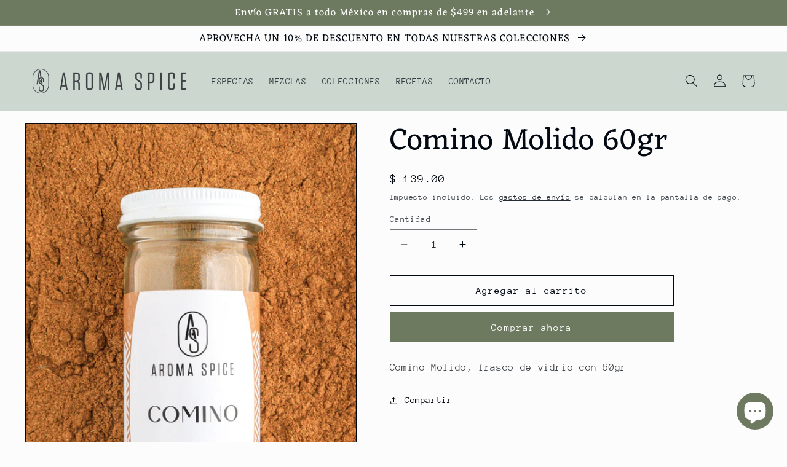

--- FILE ---
content_type: text/html; charset=utf-8
request_url: https://aromaspice.com.mx/products/comino
body_size: 29156
content:
<!doctype html>
<html class="no-js" lang="es">
  <head>
    <meta charset="utf-8">
    <meta http-equiv="X-UA-Compatible" content="IE=edge">
    <meta name="viewport" content="width=device-width,initial-scale=1">
    <meta name="theme-color" content="">
    <link rel="canonical" href="https://aromaspice.com.mx/products/comino">
    <link rel="preconnect" href="https://cdn.shopify.com" crossorigin><link rel="icon" type="image/png" href="//aromaspice.com.mx/cdn/shop/files/favicon.png?crop=center&height=32&v=1660245449&width=32"><link rel="preconnect" href="https://fonts.shopifycdn.com" crossorigin><title>
      Comino Molido 60gr
 &ndash; Aroma Spice</title>

    
      <meta name="description" content="Comino Molido, frasco de vidrio con 60gr">
    

    

<meta property="og:site_name" content="Aroma Spice">
<meta property="og:url" content="https://aromaspice.com.mx/products/comino">
<meta property="og:title" content="Comino Molido 60gr">
<meta property="og:type" content="product">
<meta property="og:description" content="Comino Molido, frasco de vidrio con 60gr"><meta property="og:image" content="http://aromaspice.com.mx/cdn/shop/products/3X1A6405.jpg?v=1655395925">
  <meta property="og:image:secure_url" content="https://aromaspice.com.mx/cdn/shop/products/3X1A6405.jpg?v=1655395925">
  <meta property="og:image:width" content="1280">
  <meta property="og:image:height" content="1920"><meta property="og:price:amount" content="139.00">
  <meta property="og:price:currency" content="MXN"><meta name="twitter:card" content="summary_large_image">
<meta name="twitter:title" content="Comino Molido 60gr">
<meta name="twitter:description" content="Comino Molido, frasco de vidrio con 60gr">


    <script src="//aromaspice.com.mx/cdn/shop/t/5/assets/global.js?v=24850326154503943211656601684" defer="defer"></script>
    <script>window.performance && window.performance.mark && window.performance.mark('shopify.content_for_header.start');</script><meta name="google-site-verification" content="hnV9JjJu-MMJm5CwTw1NbolMbCaKClHbVjRbg_CB6Vw">
<meta name="facebook-domain-verification" content="40to51hmlocrxx93ncx5c63pwdte93">
<meta id="shopify-digital-wallet" name="shopify-digital-wallet" content="/61304045758/digital_wallets/dialog">
<meta name="shopify-checkout-api-token" content="7ea692ca6df825082f2e79471177c496">
<meta id="in-context-paypal-metadata" data-shop-id="61304045758" data-venmo-supported="false" data-environment="production" data-locale="es_ES" data-paypal-v4="true" data-currency="MXN">
<link rel="alternate" type="application/json+oembed" href="https://aromaspice.com.mx/products/comino.oembed">
<script async="async" src="/checkouts/internal/preloads.js?locale=es-MX"></script>
<script id="shopify-features" type="application/json">{"accessToken":"7ea692ca6df825082f2e79471177c496","betas":["rich-media-storefront-analytics"],"domain":"aromaspice.com.mx","predictiveSearch":true,"shopId":61304045758,"locale":"es"}</script>
<script>var Shopify = Shopify || {};
Shopify.shop = "aromaspicemx.myshopify.com";
Shopify.locale = "es";
Shopify.currency = {"active":"MXN","rate":"1.0"};
Shopify.country = "MX";
Shopify.theme = {"name":"Aroma Spice live theme","id":130381709502,"schema_name":"Taste","schema_version":"3.0.1","theme_store_id":1434,"role":"main"};
Shopify.theme.handle = "null";
Shopify.theme.style = {"id":null,"handle":null};
Shopify.cdnHost = "aromaspice.com.mx/cdn";
Shopify.routes = Shopify.routes || {};
Shopify.routes.root = "/";</script>
<script type="module">!function(o){(o.Shopify=o.Shopify||{}).modules=!0}(window);</script>
<script>!function(o){function n(){var o=[];function n(){o.push(Array.prototype.slice.apply(arguments))}return n.q=o,n}var t=o.Shopify=o.Shopify||{};t.loadFeatures=n(),t.autoloadFeatures=n()}(window);</script>
<script id="shop-js-analytics" type="application/json">{"pageType":"product"}</script>
<script defer="defer" async type="module" src="//aromaspice.com.mx/cdn/shopifycloud/shop-js/modules/v2/client.init-shop-cart-sync_2Gr3Q33f.es.esm.js"></script>
<script defer="defer" async type="module" src="//aromaspice.com.mx/cdn/shopifycloud/shop-js/modules/v2/chunk.common_noJfOIa7.esm.js"></script>
<script defer="defer" async type="module" src="//aromaspice.com.mx/cdn/shopifycloud/shop-js/modules/v2/chunk.modal_Deo2FJQo.esm.js"></script>
<script type="module">
  await import("//aromaspice.com.mx/cdn/shopifycloud/shop-js/modules/v2/client.init-shop-cart-sync_2Gr3Q33f.es.esm.js");
await import("//aromaspice.com.mx/cdn/shopifycloud/shop-js/modules/v2/chunk.common_noJfOIa7.esm.js");
await import("//aromaspice.com.mx/cdn/shopifycloud/shop-js/modules/v2/chunk.modal_Deo2FJQo.esm.js");

  window.Shopify.SignInWithShop?.initShopCartSync?.({"fedCMEnabled":true,"windoidEnabled":true});

</script>
<script id="__st">var __st={"a":61304045758,"offset":-21600,"reqid":"1b043dae-b0de-4804-a862-d466a098ba3c-1769320333","pageurl":"aromaspice.com.mx\/products\/comino","u":"70ca2499bd19","p":"product","rtyp":"product","rid":7241511305406};</script>
<script>window.ShopifyPaypalV4VisibilityTracking = true;</script>
<script id="captcha-bootstrap">!function(){'use strict';const t='contact',e='account',n='new_comment',o=[[t,t],['blogs',n],['comments',n],[t,'customer']],c=[[e,'customer_login'],[e,'guest_login'],[e,'recover_customer_password'],[e,'create_customer']],r=t=>t.map((([t,e])=>`form[action*='/${t}']:not([data-nocaptcha='true']) input[name='form_type'][value='${e}']`)).join(','),a=t=>()=>t?[...document.querySelectorAll(t)].map((t=>t.form)):[];function s(){const t=[...o],e=r(t);return a(e)}const i='password',u='form_key',d=['recaptcha-v3-token','g-recaptcha-response','h-captcha-response',i],f=()=>{try{return window.sessionStorage}catch{return}},m='__shopify_v',_=t=>t.elements[u];function p(t,e,n=!1){try{const o=window.sessionStorage,c=JSON.parse(o.getItem(e)),{data:r}=function(t){const{data:e,action:n}=t;return t[m]||n?{data:e,action:n}:{data:t,action:n}}(c);for(const[e,n]of Object.entries(r))t.elements[e]&&(t.elements[e].value=n);n&&o.removeItem(e)}catch(o){console.error('form repopulation failed',{error:o})}}const l='form_type',E='cptcha';function T(t){t.dataset[E]=!0}const w=window,h=w.document,L='Shopify',v='ce_forms',y='captcha';let A=!1;((t,e)=>{const n=(g='f06e6c50-85a8-45c8-87d0-21a2b65856fe',I='https://cdn.shopify.com/shopifycloud/storefront-forms-hcaptcha/ce_storefront_forms_captcha_hcaptcha.v1.5.2.iife.js',D={infoText:'Protegido por hCaptcha',privacyText:'Privacidad',termsText:'Términos'},(t,e,n)=>{const o=w[L][v],c=o.bindForm;if(c)return c(t,g,e,D).then(n);var r;o.q.push([[t,g,e,D],n]),r=I,A||(h.body.append(Object.assign(h.createElement('script'),{id:'captcha-provider',async:!0,src:r})),A=!0)});var g,I,D;w[L]=w[L]||{},w[L][v]=w[L][v]||{},w[L][v].q=[],w[L][y]=w[L][y]||{},w[L][y].protect=function(t,e){n(t,void 0,e),T(t)},Object.freeze(w[L][y]),function(t,e,n,w,h,L){const[v,y,A,g]=function(t,e,n){const i=e?o:[],u=t?c:[],d=[...i,...u],f=r(d),m=r(i),_=r(d.filter((([t,e])=>n.includes(e))));return[a(f),a(m),a(_),s()]}(w,h,L),I=t=>{const e=t.target;return e instanceof HTMLFormElement?e:e&&e.form},D=t=>v().includes(t);t.addEventListener('submit',(t=>{const e=I(t);if(!e)return;const n=D(e)&&!e.dataset.hcaptchaBound&&!e.dataset.recaptchaBound,o=_(e),c=g().includes(e)&&(!o||!o.value);(n||c)&&t.preventDefault(),c&&!n&&(function(t){try{if(!f())return;!function(t){const e=f();if(!e)return;const n=_(t);if(!n)return;const o=n.value;o&&e.removeItem(o)}(t);const e=Array.from(Array(32),(()=>Math.random().toString(36)[2])).join('');!function(t,e){_(t)||t.append(Object.assign(document.createElement('input'),{type:'hidden',name:u})),t.elements[u].value=e}(t,e),function(t,e){const n=f();if(!n)return;const o=[...t.querySelectorAll(`input[type='${i}']`)].map((({name:t})=>t)),c=[...d,...o],r={};for(const[a,s]of new FormData(t).entries())c.includes(a)||(r[a]=s);n.setItem(e,JSON.stringify({[m]:1,action:t.action,data:r}))}(t,e)}catch(e){console.error('failed to persist form',e)}}(e),e.submit())}));const S=(t,e)=>{t&&!t.dataset[E]&&(n(t,e.some((e=>e===t))),T(t))};for(const o of['focusin','change'])t.addEventListener(o,(t=>{const e=I(t);D(e)&&S(e,y())}));const B=e.get('form_key'),M=e.get(l),P=B&&M;t.addEventListener('DOMContentLoaded',(()=>{const t=y();if(P)for(const e of t)e.elements[l].value===M&&p(e,B);[...new Set([...A(),...v().filter((t=>'true'===t.dataset.shopifyCaptcha))])].forEach((e=>S(e,t)))}))}(h,new URLSearchParams(w.location.search),n,t,e,['guest_login'])})(!0,!0)}();</script>
<script integrity="sha256-4kQ18oKyAcykRKYeNunJcIwy7WH5gtpwJnB7kiuLZ1E=" data-source-attribution="shopify.loadfeatures" defer="defer" src="//aromaspice.com.mx/cdn/shopifycloud/storefront/assets/storefront/load_feature-a0a9edcb.js" crossorigin="anonymous"></script>
<script data-source-attribution="shopify.dynamic_checkout.dynamic.init">var Shopify=Shopify||{};Shopify.PaymentButton=Shopify.PaymentButton||{isStorefrontPortableWallets:!0,init:function(){window.Shopify.PaymentButton.init=function(){};var t=document.createElement("script");t.src="https://aromaspice.com.mx/cdn/shopifycloud/portable-wallets/latest/portable-wallets.es.js",t.type="module",document.head.appendChild(t)}};
</script>
<script data-source-attribution="shopify.dynamic_checkout.buyer_consent">
  function portableWalletsHideBuyerConsent(e){var t=document.getElementById("shopify-buyer-consent"),n=document.getElementById("shopify-subscription-policy-button");t&&n&&(t.classList.add("hidden"),t.setAttribute("aria-hidden","true"),n.removeEventListener("click",e))}function portableWalletsShowBuyerConsent(e){var t=document.getElementById("shopify-buyer-consent"),n=document.getElementById("shopify-subscription-policy-button");t&&n&&(t.classList.remove("hidden"),t.removeAttribute("aria-hidden"),n.addEventListener("click",e))}window.Shopify?.PaymentButton&&(window.Shopify.PaymentButton.hideBuyerConsent=portableWalletsHideBuyerConsent,window.Shopify.PaymentButton.showBuyerConsent=portableWalletsShowBuyerConsent);
</script>
<script>
  function portableWalletsCleanup(e){e&&e.src&&console.error("Failed to load portable wallets script "+e.src);var t=document.querySelectorAll("shopify-accelerated-checkout .shopify-payment-button__skeleton, shopify-accelerated-checkout-cart .wallet-cart-button__skeleton"),e=document.getElementById("shopify-buyer-consent");for(let e=0;e<t.length;e++)t[e].remove();e&&e.remove()}function portableWalletsNotLoadedAsModule(e){e instanceof ErrorEvent&&"string"==typeof e.message&&e.message.includes("import.meta")&&"string"==typeof e.filename&&e.filename.includes("portable-wallets")&&(window.removeEventListener("error",portableWalletsNotLoadedAsModule),window.Shopify.PaymentButton.failedToLoad=e,"loading"===document.readyState?document.addEventListener("DOMContentLoaded",window.Shopify.PaymentButton.init):window.Shopify.PaymentButton.init())}window.addEventListener("error",portableWalletsNotLoadedAsModule);
</script>

<script type="module" src="https://aromaspice.com.mx/cdn/shopifycloud/portable-wallets/latest/portable-wallets.es.js" onError="portableWalletsCleanup(this)" crossorigin="anonymous"></script>
<script nomodule>
  document.addEventListener("DOMContentLoaded", portableWalletsCleanup);
</script>

<link id="shopify-accelerated-checkout-styles" rel="stylesheet" media="screen" href="https://aromaspice.com.mx/cdn/shopifycloud/portable-wallets/latest/accelerated-checkout-backwards-compat.css" crossorigin="anonymous">
<style id="shopify-accelerated-checkout-cart">
        #shopify-buyer-consent {
  margin-top: 1em;
  display: inline-block;
  width: 100%;
}

#shopify-buyer-consent.hidden {
  display: none;
}

#shopify-subscription-policy-button {
  background: none;
  border: none;
  padding: 0;
  text-decoration: underline;
  font-size: inherit;
  cursor: pointer;
}

#shopify-subscription-policy-button::before {
  box-shadow: none;
}

      </style>
<script id="sections-script" data-sections="product-recommendations,header,footer" defer="defer" src="//aromaspice.com.mx/cdn/shop/t/5/compiled_assets/scripts.js?v=121"></script>
<script>window.performance && window.performance.mark && window.performance.mark('shopify.content_for_header.end');</script>


    <style data-shopify>
      @font-face {
  font-family: "Anonymous Pro";
  font-weight: 400;
  font-style: normal;
  font-display: swap;
  src: url("//aromaspice.com.mx/cdn/fonts/anonymous_pro/anonymouspro_n4.f8892cc1cfa3d797af6172c8eeddce62cf610e33.woff2") format("woff2"),
       url("//aromaspice.com.mx/cdn/fonts/anonymous_pro/anonymouspro_n4.a707ca3ea5e6b6468ff0c29cf7e105dca1c09be4.woff") format("woff");
}

      @font-face {
  font-family: "Anonymous Pro";
  font-weight: 700;
  font-style: normal;
  font-display: swap;
  src: url("//aromaspice.com.mx/cdn/fonts/anonymous_pro/anonymouspro_n7.1abf60a1262a5f61d3e7f19599b5bc79deae580f.woff2") format("woff2"),
       url("//aromaspice.com.mx/cdn/fonts/anonymous_pro/anonymouspro_n7.72f538c813c55fd861df0050c3a89911062226b9.woff") format("woff");
}

      @font-face {
  font-family: "Anonymous Pro";
  font-weight: 400;
  font-style: italic;
  font-display: swap;
  src: url("//aromaspice.com.mx/cdn/fonts/anonymous_pro/anonymouspro_i4.e25745b6d033a0b4eea75ad1dd0df2b911abcf1f.woff2") format("woff2"),
       url("//aromaspice.com.mx/cdn/fonts/anonymous_pro/anonymouspro_i4.280c8776a79ac154f9332217a9852603e17ae391.woff") format("woff");
}

      @font-face {
  font-family: "Anonymous Pro";
  font-weight: 700;
  font-style: italic;
  font-display: swap;
  src: url("//aromaspice.com.mx/cdn/fonts/anonymous_pro/anonymouspro_i7.ee4faea594767398c1a7c2d939c79e197bcdaf0b.woff2") format("woff2"),
       url("//aromaspice.com.mx/cdn/fonts/anonymous_pro/anonymouspro_i7.d1ad252be5feb58dd0c7443a002463a98964f452.woff") format("woff");
}

      @font-face {
  font-family: Eczar;
  font-weight: 400;
  font-style: normal;
  font-display: swap;
  src: url("//aromaspice.com.mx/cdn/fonts/eczar/eczar_n4.48b383b82b7018c483e235e09b12eaed219ba164.woff2") format("woff2"),
       url("//aromaspice.com.mx/cdn/fonts/eczar/eczar_n4.8122d5101c169713b2082798cf677e00747cc664.woff") format("woff");
}


      :root {
        --font-body-family: "Anonymous Pro", monospace;
        --font-body-style: normal;
        --font-body-weight: 400;
        --font-body-weight-bold: 700;

        --font-heading-family: Eczar, serif;
        --font-heading-style: normal;
        --font-heading-weight: 400;

        --font-body-scale: 1.05;
        --font-heading-scale: 1.1904761904761905;

        --color-base-text: 2, 9, 18;
        --color-shadow: 2, 9, 18;
        --color-base-background-1: 252, 252, 252;
        --color-base-background-2: 204, 215, 207;
        --color-base-solid-button-labels: 252, 252, 252;
        --color-base-outline-button-labels: 2, 9, 18;
        --color-base-accent-1: 110, 122, 96;
        --color-base-accent-2: 2, 9, 18;
        --payment-terms-background-color: #fcfcfc;

        --gradient-base-background-1: #fcfcfc;
        --gradient-base-background-2: #ccd7cf;
        --gradient-base-accent-1: #6e7a60;
        --gradient-base-accent-2: #020912;

        --media-padding: px;
        --media-border-opacity: 1.0;
        --media-border-width: 2px;
        --media-radius: 0px;
        --media-shadow-opacity: 0.0;
        --media-shadow-horizontal-offset: 0px;
        --media-shadow-vertical-offset: 0px;
        --media-shadow-blur-radius: 0px;
        --media-shadow-visible: 0;

        --page-width: 140rem;
        --page-width-margin: 0rem;

        --card-image-padding: 0.0rem;
        --card-corner-radius: 0.0rem;
        --card-text-alignment: center;
        --card-border-width: 0.0rem;
        --card-border-opacity: 0.0;
        --card-shadow-opacity: 0.1;
        --card-shadow-visible: 1;
        --card-shadow-horizontal-offset: 0.0rem;
        --card-shadow-vertical-offset: 0.0rem;
        --card-shadow-blur-radius: 0.0rem;

        --badge-corner-radius: 4.0rem;

        --popup-border-width: 2px;
        --popup-border-opacity: 1.0;
        --popup-corner-radius: 0px;
        --popup-shadow-opacity: 0.0;
        --popup-shadow-horizontal-offset: 0px;
        --popup-shadow-vertical-offset: 0px;
        --popup-shadow-blur-radius: 0px;

        --drawer-border-width: 2px;
        --drawer-border-opacity: 1.0;
        --drawer-shadow-opacity: 0.0;
        --drawer-shadow-horizontal-offset: 0px;
        --drawer-shadow-vertical-offset: 0px;
        --drawer-shadow-blur-radius: 0px;

        --spacing-sections-desktop: 20px;
        --spacing-sections-mobile: 20px;

        --grid-desktop-vertical-spacing: 24px;
        --grid-desktop-horizontal-spacing: 24px;
        --grid-mobile-vertical-spacing: 12px;
        --grid-mobile-horizontal-spacing: 12px;

        --text-boxes-border-opacity: 1.0;
        --text-boxes-border-width: 2px;
        --text-boxes-radius: 0px;
        --text-boxes-shadow-opacity: 0.0;
        --text-boxes-shadow-visible: 0;
        --text-boxes-shadow-horizontal-offset: 0px;
        --text-boxes-shadow-vertical-offset: 0px;
        --text-boxes-shadow-blur-radius: 0px;

        --buttons-radius: 0px;
        --buttons-radius-outset: 0px;
        --buttons-border-width: 1px;
        --buttons-border-opacity: 1.0;
        --buttons-shadow-opacity: 0.0;
        --buttons-shadow-visible: 0;
        --buttons-shadow-horizontal-offset: 0px;
        --buttons-shadow-vertical-offset: 0px;
        --buttons-shadow-blur-radius: 0px;
        --buttons-border-offset: 0px;

        --inputs-radius: 0px;
        --inputs-border-width: 1px;
        --inputs-border-opacity: 0.55;
        --inputs-shadow-opacity: 0.0;
        --inputs-shadow-horizontal-offset: 0px;
        --inputs-margin-offset: 0px;
        --inputs-shadow-vertical-offset: 0px;
        --inputs-shadow-blur-radius: 0px;
        --inputs-radius-outset: 0px;

        --variant-pills-radius: 40px;
        --variant-pills-border-width: 1px;
        --variant-pills-border-opacity: 0.55;
        --variant-pills-shadow-opacity: 0.0;
        --variant-pills-shadow-horizontal-offset: 0px;
        --variant-pills-shadow-vertical-offset: 0px;
        --variant-pills-shadow-blur-radius: 0px;
      }

      *,
      *::before,
      *::after {
        box-sizing: inherit;
      }

      html {
        box-sizing: border-box;
        font-size: calc(var(--font-body-scale) * 62.5%);
        height: 100%;
      }

      body {
        display: grid;
        grid-template-rows: auto auto 1fr auto;
        grid-template-columns: 100%;
        min-height: 100%;
        margin: 0;
        font-size: 1.5rem;
        letter-spacing: 0.06rem;
        line-height: calc(1 + 0.8 / var(--font-body-scale));
        font-family: var(--font-body-family);
        font-style: var(--font-body-style);
        font-weight: var(--font-body-weight);
      }

      @media screen and (min-width: 750px) {
        body {
          font-size: 1.6rem;
        }
      }
    </style>

    <link href="//aromaspice.com.mx/cdn/shop/t/5/assets/base.css?v=19666067365360246481656601702" rel="stylesheet" type="text/css" media="all" />
<link rel="preload" as="font" href="//aromaspice.com.mx/cdn/fonts/anonymous_pro/anonymouspro_n4.f8892cc1cfa3d797af6172c8eeddce62cf610e33.woff2" type="font/woff2" crossorigin><link rel="preload" as="font" href="//aromaspice.com.mx/cdn/fonts/eczar/eczar_n4.48b383b82b7018c483e235e09b12eaed219ba164.woff2" type="font/woff2" crossorigin><link rel="stylesheet" href="//aromaspice.com.mx/cdn/shop/t/5/assets/component-predictive-search.css?v=165644661289088488651656601680" media="print" onload="this.media='all'"><script>document.documentElement.className = document.documentElement.className.replace('no-js', 'js');
    if (Shopify.designMode) {
      document.documentElement.classList.add('shopify-design-mode');
    }
    </script>
  <script src="https://cdn.shopify.com/extensions/e8878072-2f6b-4e89-8082-94b04320908d/inbox-1254/assets/inbox-chat-loader.js" type="text/javascript" defer="defer"></script>
<link href="https://monorail-edge.shopifysvc.com" rel="dns-prefetch">
<script>(function(){if ("sendBeacon" in navigator && "performance" in window) {try {var session_token_from_headers = performance.getEntriesByType('navigation')[0].serverTiming.find(x => x.name == '_s').description;} catch {var session_token_from_headers = undefined;}var session_cookie_matches = document.cookie.match(/_shopify_s=([^;]*)/);var session_token_from_cookie = session_cookie_matches && session_cookie_matches.length === 2 ? session_cookie_matches[1] : "";var session_token = session_token_from_headers || session_token_from_cookie || "";function handle_abandonment_event(e) {var entries = performance.getEntries().filter(function(entry) {return /monorail-edge.shopifysvc.com/.test(entry.name);});if (!window.abandonment_tracked && entries.length === 0) {window.abandonment_tracked = true;var currentMs = Date.now();var navigation_start = performance.timing.navigationStart;var payload = {shop_id: 61304045758,url: window.location.href,navigation_start,duration: currentMs - navigation_start,session_token,page_type: "product"};window.navigator.sendBeacon("https://monorail-edge.shopifysvc.com/v1/produce", JSON.stringify({schema_id: "online_store_buyer_site_abandonment/1.1",payload: payload,metadata: {event_created_at_ms: currentMs,event_sent_at_ms: currentMs}}));}}window.addEventListener('pagehide', handle_abandonment_event);}}());</script>
<script id="web-pixels-manager-setup">(function e(e,d,r,n,o){if(void 0===o&&(o={}),!Boolean(null===(a=null===(i=window.Shopify)||void 0===i?void 0:i.analytics)||void 0===a?void 0:a.replayQueue)){var i,a;window.Shopify=window.Shopify||{};var t=window.Shopify;t.analytics=t.analytics||{};var s=t.analytics;s.replayQueue=[],s.publish=function(e,d,r){return s.replayQueue.push([e,d,r]),!0};try{self.performance.mark("wpm:start")}catch(e){}var l=function(){var e={modern:/Edge?\/(1{2}[4-9]|1[2-9]\d|[2-9]\d{2}|\d{4,})\.\d+(\.\d+|)|Firefox\/(1{2}[4-9]|1[2-9]\d|[2-9]\d{2}|\d{4,})\.\d+(\.\d+|)|Chrom(ium|e)\/(9{2}|\d{3,})\.\d+(\.\d+|)|(Maci|X1{2}).+ Version\/(15\.\d+|(1[6-9]|[2-9]\d|\d{3,})\.\d+)([,.]\d+|)( \(\w+\)|)( Mobile\/\w+|) Safari\/|Chrome.+OPR\/(9{2}|\d{3,})\.\d+\.\d+|(CPU[ +]OS|iPhone[ +]OS|CPU[ +]iPhone|CPU IPhone OS|CPU iPad OS)[ +]+(15[._]\d+|(1[6-9]|[2-9]\d|\d{3,})[._]\d+)([._]\d+|)|Android:?[ /-](13[3-9]|1[4-9]\d|[2-9]\d{2}|\d{4,})(\.\d+|)(\.\d+|)|Android.+Firefox\/(13[5-9]|1[4-9]\d|[2-9]\d{2}|\d{4,})\.\d+(\.\d+|)|Android.+Chrom(ium|e)\/(13[3-9]|1[4-9]\d|[2-9]\d{2}|\d{4,})\.\d+(\.\d+|)|SamsungBrowser\/([2-9]\d|\d{3,})\.\d+/,legacy:/Edge?\/(1[6-9]|[2-9]\d|\d{3,})\.\d+(\.\d+|)|Firefox\/(5[4-9]|[6-9]\d|\d{3,})\.\d+(\.\d+|)|Chrom(ium|e)\/(5[1-9]|[6-9]\d|\d{3,})\.\d+(\.\d+|)([\d.]+$|.*Safari\/(?![\d.]+ Edge\/[\d.]+$))|(Maci|X1{2}).+ Version\/(10\.\d+|(1[1-9]|[2-9]\d|\d{3,})\.\d+)([,.]\d+|)( \(\w+\)|)( Mobile\/\w+|) Safari\/|Chrome.+OPR\/(3[89]|[4-9]\d|\d{3,})\.\d+\.\d+|(CPU[ +]OS|iPhone[ +]OS|CPU[ +]iPhone|CPU IPhone OS|CPU iPad OS)[ +]+(10[._]\d+|(1[1-9]|[2-9]\d|\d{3,})[._]\d+)([._]\d+|)|Android:?[ /-](13[3-9]|1[4-9]\d|[2-9]\d{2}|\d{4,})(\.\d+|)(\.\d+|)|Mobile Safari.+OPR\/([89]\d|\d{3,})\.\d+\.\d+|Android.+Firefox\/(13[5-9]|1[4-9]\d|[2-9]\d{2}|\d{4,})\.\d+(\.\d+|)|Android.+Chrom(ium|e)\/(13[3-9]|1[4-9]\d|[2-9]\d{2}|\d{4,})\.\d+(\.\d+|)|Android.+(UC? ?Browser|UCWEB|U3)[ /]?(15\.([5-9]|\d{2,})|(1[6-9]|[2-9]\d|\d{3,})\.\d+)\.\d+|SamsungBrowser\/(5\.\d+|([6-9]|\d{2,})\.\d+)|Android.+MQ{2}Browser\/(14(\.(9|\d{2,})|)|(1[5-9]|[2-9]\d|\d{3,})(\.\d+|))(\.\d+|)|K[Aa][Ii]OS\/(3\.\d+|([4-9]|\d{2,})\.\d+)(\.\d+|)/},d=e.modern,r=e.legacy,n=navigator.userAgent;return n.match(d)?"modern":n.match(r)?"legacy":"unknown"}(),u="modern"===l?"modern":"legacy",c=(null!=n?n:{modern:"",legacy:""})[u],f=function(e){return[e.baseUrl,"/wpm","/b",e.hashVersion,"modern"===e.buildTarget?"m":"l",".js"].join("")}({baseUrl:d,hashVersion:r,buildTarget:u}),m=function(e){var d=e.version,r=e.bundleTarget,n=e.surface,o=e.pageUrl,i=e.monorailEndpoint;return{emit:function(e){var a=e.status,t=e.errorMsg,s=(new Date).getTime(),l=JSON.stringify({metadata:{event_sent_at_ms:s},events:[{schema_id:"web_pixels_manager_load/3.1",payload:{version:d,bundle_target:r,page_url:o,status:a,surface:n,error_msg:t},metadata:{event_created_at_ms:s}}]});if(!i)return console&&console.warn&&console.warn("[Web Pixels Manager] No Monorail endpoint provided, skipping logging."),!1;try{return self.navigator.sendBeacon.bind(self.navigator)(i,l)}catch(e){}var u=new XMLHttpRequest;try{return u.open("POST",i,!0),u.setRequestHeader("Content-Type","text/plain"),u.send(l),!0}catch(e){return console&&console.warn&&console.warn("[Web Pixels Manager] Got an unhandled error while logging to Monorail."),!1}}}}({version:r,bundleTarget:l,surface:e.surface,pageUrl:self.location.href,monorailEndpoint:e.monorailEndpoint});try{o.browserTarget=l,function(e){var d=e.src,r=e.async,n=void 0===r||r,o=e.onload,i=e.onerror,a=e.sri,t=e.scriptDataAttributes,s=void 0===t?{}:t,l=document.createElement("script"),u=document.querySelector("head"),c=document.querySelector("body");if(l.async=n,l.src=d,a&&(l.integrity=a,l.crossOrigin="anonymous"),s)for(var f in s)if(Object.prototype.hasOwnProperty.call(s,f))try{l.dataset[f]=s[f]}catch(e){}if(o&&l.addEventListener("load",o),i&&l.addEventListener("error",i),u)u.appendChild(l);else{if(!c)throw new Error("Did not find a head or body element to append the script");c.appendChild(l)}}({src:f,async:!0,onload:function(){if(!function(){var e,d;return Boolean(null===(d=null===(e=window.Shopify)||void 0===e?void 0:e.analytics)||void 0===d?void 0:d.initialized)}()){var d=window.webPixelsManager.init(e)||void 0;if(d){var r=window.Shopify.analytics;r.replayQueue.forEach((function(e){var r=e[0],n=e[1],o=e[2];d.publishCustomEvent(r,n,o)})),r.replayQueue=[],r.publish=d.publishCustomEvent,r.visitor=d.visitor,r.initialized=!0}}},onerror:function(){return m.emit({status:"failed",errorMsg:"".concat(f," has failed to load")})},sri:function(e){var d=/^sha384-[A-Za-z0-9+/=]+$/;return"string"==typeof e&&d.test(e)}(c)?c:"",scriptDataAttributes:o}),m.emit({status:"loading"})}catch(e){m.emit({status:"failed",errorMsg:(null==e?void 0:e.message)||"Unknown error"})}}})({shopId: 61304045758,storefrontBaseUrl: "https://aromaspice.com.mx",extensionsBaseUrl: "https://extensions.shopifycdn.com/cdn/shopifycloud/web-pixels-manager",monorailEndpoint: "https://monorail-edge.shopifysvc.com/unstable/produce_batch",surface: "storefront-renderer",enabledBetaFlags: ["2dca8a86"],webPixelsConfigList: [{"id":"913998014","configuration":"{\"pixelCode\":\"D0QDBSBC77U5JPT6LMA0\"}","eventPayloadVersion":"v1","runtimeContext":"STRICT","scriptVersion":"22e92c2ad45662f435e4801458fb78cc","type":"APP","apiClientId":4383523,"privacyPurposes":["ANALYTICS","MARKETING","SALE_OF_DATA"],"dataSharingAdjustments":{"protectedCustomerApprovalScopes":["read_customer_address","read_customer_email","read_customer_name","read_customer_personal_data","read_customer_phone"]}},{"id":"203587774","configuration":"{\"pixel_id\":\"930087911342868\",\"pixel_type\":\"facebook_pixel\",\"metaapp_system_user_token\":\"-\"}","eventPayloadVersion":"v1","runtimeContext":"OPEN","scriptVersion":"ca16bc87fe92b6042fbaa3acc2fbdaa6","type":"APP","apiClientId":2329312,"privacyPurposes":["ANALYTICS","MARKETING","SALE_OF_DATA"],"dataSharingAdjustments":{"protectedCustomerApprovalScopes":["read_customer_address","read_customer_email","read_customer_name","read_customer_personal_data","read_customer_phone"]}},{"id":"97779902","eventPayloadVersion":"v1","runtimeContext":"LAX","scriptVersion":"1","type":"CUSTOM","privacyPurposes":["ANALYTICS"],"name":"Google Analytics tag (migrated)"},{"id":"shopify-app-pixel","configuration":"{}","eventPayloadVersion":"v1","runtimeContext":"STRICT","scriptVersion":"0450","apiClientId":"shopify-pixel","type":"APP","privacyPurposes":["ANALYTICS","MARKETING"]},{"id":"shopify-custom-pixel","eventPayloadVersion":"v1","runtimeContext":"LAX","scriptVersion":"0450","apiClientId":"shopify-pixel","type":"CUSTOM","privacyPurposes":["ANALYTICS","MARKETING"]}],isMerchantRequest: false,initData: {"shop":{"name":"Aroma Spice","paymentSettings":{"currencyCode":"MXN"},"myshopifyDomain":"aromaspicemx.myshopify.com","countryCode":"MX","storefrontUrl":"https:\/\/aromaspice.com.mx"},"customer":null,"cart":null,"checkout":null,"productVariants":[{"price":{"amount":139.0,"currencyCode":"MXN"},"product":{"title":"Comino Molido 60gr","vendor":"Aroma Spice","id":"7241511305406","untranslatedTitle":"Comino Molido 60gr","url":"\/products\/comino","type":""},"id":"41480916467902","image":{"src":"\/\/aromaspice.com.mx\/cdn\/shop\/products\/3X1A6405.jpg?v=1655395925"},"sku":"","title":"Default Title","untranslatedTitle":"Default Title"}],"purchasingCompany":null},},"https://aromaspice.com.mx/cdn","fcfee988w5aeb613cpc8e4bc33m6693e112",{"modern":"","legacy":""},{"shopId":"61304045758","storefrontBaseUrl":"https:\/\/aromaspice.com.mx","extensionBaseUrl":"https:\/\/extensions.shopifycdn.com\/cdn\/shopifycloud\/web-pixels-manager","surface":"storefront-renderer","enabledBetaFlags":"[\"2dca8a86\"]","isMerchantRequest":"false","hashVersion":"fcfee988w5aeb613cpc8e4bc33m6693e112","publish":"custom","events":"[[\"page_viewed\",{}],[\"product_viewed\",{\"productVariant\":{\"price\":{\"amount\":139.0,\"currencyCode\":\"MXN\"},\"product\":{\"title\":\"Comino Molido 60gr\",\"vendor\":\"Aroma Spice\",\"id\":\"7241511305406\",\"untranslatedTitle\":\"Comino Molido 60gr\",\"url\":\"\/products\/comino\",\"type\":\"\"},\"id\":\"41480916467902\",\"image\":{\"src\":\"\/\/aromaspice.com.mx\/cdn\/shop\/products\/3X1A6405.jpg?v=1655395925\"},\"sku\":\"\",\"title\":\"Default Title\",\"untranslatedTitle\":\"Default Title\"}}]]"});</script><script>
  window.ShopifyAnalytics = window.ShopifyAnalytics || {};
  window.ShopifyAnalytics.meta = window.ShopifyAnalytics.meta || {};
  window.ShopifyAnalytics.meta.currency = 'MXN';
  var meta = {"product":{"id":7241511305406,"gid":"gid:\/\/shopify\/Product\/7241511305406","vendor":"Aroma Spice","type":"","handle":"comino","variants":[{"id":41480916467902,"price":13900,"name":"Comino Molido 60gr","public_title":null,"sku":""}],"remote":false},"page":{"pageType":"product","resourceType":"product","resourceId":7241511305406,"requestId":"1b043dae-b0de-4804-a862-d466a098ba3c-1769320333"}};
  for (var attr in meta) {
    window.ShopifyAnalytics.meta[attr] = meta[attr];
  }
</script>
<script class="analytics">
  (function () {
    var customDocumentWrite = function(content) {
      var jquery = null;

      if (window.jQuery) {
        jquery = window.jQuery;
      } else if (window.Checkout && window.Checkout.$) {
        jquery = window.Checkout.$;
      }

      if (jquery) {
        jquery('body').append(content);
      }
    };

    var hasLoggedConversion = function(token) {
      if (token) {
        return document.cookie.indexOf('loggedConversion=' + token) !== -1;
      }
      return false;
    }

    var setCookieIfConversion = function(token) {
      if (token) {
        var twoMonthsFromNow = new Date(Date.now());
        twoMonthsFromNow.setMonth(twoMonthsFromNow.getMonth() + 2);

        document.cookie = 'loggedConversion=' + token + '; expires=' + twoMonthsFromNow;
      }
    }

    var trekkie = window.ShopifyAnalytics.lib = window.trekkie = window.trekkie || [];
    if (trekkie.integrations) {
      return;
    }
    trekkie.methods = [
      'identify',
      'page',
      'ready',
      'track',
      'trackForm',
      'trackLink'
    ];
    trekkie.factory = function(method) {
      return function() {
        var args = Array.prototype.slice.call(arguments);
        args.unshift(method);
        trekkie.push(args);
        return trekkie;
      };
    };
    for (var i = 0; i < trekkie.methods.length; i++) {
      var key = trekkie.methods[i];
      trekkie[key] = trekkie.factory(key);
    }
    trekkie.load = function(config) {
      trekkie.config = config || {};
      trekkie.config.initialDocumentCookie = document.cookie;
      var first = document.getElementsByTagName('script')[0];
      var script = document.createElement('script');
      script.type = 'text/javascript';
      script.onerror = function(e) {
        var scriptFallback = document.createElement('script');
        scriptFallback.type = 'text/javascript';
        scriptFallback.onerror = function(error) {
                var Monorail = {
      produce: function produce(monorailDomain, schemaId, payload) {
        var currentMs = new Date().getTime();
        var event = {
          schema_id: schemaId,
          payload: payload,
          metadata: {
            event_created_at_ms: currentMs,
            event_sent_at_ms: currentMs
          }
        };
        return Monorail.sendRequest("https://" + monorailDomain + "/v1/produce", JSON.stringify(event));
      },
      sendRequest: function sendRequest(endpointUrl, payload) {
        // Try the sendBeacon API
        if (window && window.navigator && typeof window.navigator.sendBeacon === 'function' && typeof window.Blob === 'function' && !Monorail.isIos12()) {
          var blobData = new window.Blob([payload], {
            type: 'text/plain'
          });

          if (window.navigator.sendBeacon(endpointUrl, blobData)) {
            return true;
          } // sendBeacon was not successful

        } // XHR beacon

        var xhr = new XMLHttpRequest();

        try {
          xhr.open('POST', endpointUrl);
          xhr.setRequestHeader('Content-Type', 'text/plain');
          xhr.send(payload);
        } catch (e) {
          console.log(e);
        }

        return false;
      },
      isIos12: function isIos12() {
        return window.navigator.userAgent.lastIndexOf('iPhone; CPU iPhone OS 12_') !== -1 || window.navigator.userAgent.lastIndexOf('iPad; CPU OS 12_') !== -1;
      }
    };
    Monorail.produce('monorail-edge.shopifysvc.com',
      'trekkie_storefront_load_errors/1.1',
      {shop_id: 61304045758,
      theme_id: 130381709502,
      app_name: "storefront",
      context_url: window.location.href,
      source_url: "//aromaspice.com.mx/cdn/s/trekkie.storefront.8d95595f799fbf7e1d32231b9a28fd43b70c67d3.min.js"});

        };
        scriptFallback.async = true;
        scriptFallback.src = '//aromaspice.com.mx/cdn/s/trekkie.storefront.8d95595f799fbf7e1d32231b9a28fd43b70c67d3.min.js';
        first.parentNode.insertBefore(scriptFallback, first);
      };
      script.async = true;
      script.src = '//aromaspice.com.mx/cdn/s/trekkie.storefront.8d95595f799fbf7e1d32231b9a28fd43b70c67d3.min.js';
      first.parentNode.insertBefore(script, first);
    };
    trekkie.load(
      {"Trekkie":{"appName":"storefront","development":false,"defaultAttributes":{"shopId":61304045758,"isMerchantRequest":null,"themeId":130381709502,"themeCityHash":"9233874139649670797","contentLanguage":"es","currency":"MXN","eventMetadataId":"fb1ec1ac-55b7-4d8c-8bd7-74af398fcf2d"},"isServerSideCookieWritingEnabled":true,"monorailRegion":"shop_domain","enabledBetaFlags":["65f19447"]},"Session Attribution":{},"S2S":{"facebookCapiEnabled":true,"source":"trekkie-storefront-renderer","apiClientId":580111}}
    );

    var loaded = false;
    trekkie.ready(function() {
      if (loaded) return;
      loaded = true;

      window.ShopifyAnalytics.lib = window.trekkie;

      var originalDocumentWrite = document.write;
      document.write = customDocumentWrite;
      try { window.ShopifyAnalytics.merchantGoogleAnalytics.call(this); } catch(error) {};
      document.write = originalDocumentWrite;

      window.ShopifyAnalytics.lib.page(null,{"pageType":"product","resourceType":"product","resourceId":7241511305406,"requestId":"1b043dae-b0de-4804-a862-d466a098ba3c-1769320333","shopifyEmitted":true});

      var match = window.location.pathname.match(/checkouts\/(.+)\/(thank_you|post_purchase)/)
      var token = match? match[1]: undefined;
      if (!hasLoggedConversion(token)) {
        setCookieIfConversion(token);
        window.ShopifyAnalytics.lib.track("Viewed Product",{"currency":"MXN","variantId":41480916467902,"productId":7241511305406,"productGid":"gid:\/\/shopify\/Product\/7241511305406","name":"Comino Molido 60gr","price":"139.00","sku":"","brand":"Aroma Spice","variant":null,"category":"","nonInteraction":true,"remote":false},undefined,undefined,{"shopifyEmitted":true});
      window.ShopifyAnalytics.lib.track("monorail:\/\/trekkie_storefront_viewed_product\/1.1",{"currency":"MXN","variantId":41480916467902,"productId":7241511305406,"productGid":"gid:\/\/shopify\/Product\/7241511305406","name":"Comino Molido 60gr","price":"139.00","sku":"","brand":"Aroma Spice","variant":null,"category":"","nonInteraction":true,"remote":false,"referer":"https:\/\/aromaspice.com.mx\/products\/comino"});
      }
    });


        var eventsListenerScript = document.createElement('script');
        eventsListenerScript.async = true;
        eventsListenerScript.src = "//aromaspice.com.mx/cdn/shopifycloud/storefront/assets/shop_events_listener-3da45d37.js";
        document.getElementsByTagName('head')[0].appendChild(eventsListenerScript);

})();</script>
  <script>
  if (!window.ga || (window.ga && typeof window.ga !== 'function')) {
    window.ga = function ga() {
      (window.ga.q = window.ga.q || []).push(arguments);
      if (window.Shopify && window.Shopify.analytics && typeof window.Shopify.analytics.publish === 'function') {
        window.Shopify.analytics.publish("ga_stub_called", {}, {sendTo: "google_osp_migration"});
      }
      console.error("Shopify's Google Analytics stub called with:", Array.from(arguments), "\nSee https://help.shopify.com/manual/promoting-marketing/pixels/pixel-migration#google for more information.");
    };
    if (window.Shopify && window.Shopify.analytics && typeof window.Shopify.analytics.publish === 'function') {
      window.Shopify.analytics.publish("ga_stub_initialized", {}, {sendTo: "google_osp_migration"});
    }
  }
</script>
<script
  defer
  src="https://aromaspice.com.mx/cdn/shopifycloud/perf-kit/shopify-perf-kit-3.0.4.min.js"
  data-application="storefront-renderer"
  data-shop-id="61304045758"
  data-render-region="gcp-us-central1"
  data-page-type="product"
  data-theme-instance-id="130381709502"
  data-theme-name="Taste"
  data-theme-version="3.0.1"
  data-monorail-region="shop_domain"
  data-resource-timing-sampling-rate="10"
  data-shs="true"
  data-shs-beacon="true"
  data-shs-export-with-fetch="true"
  data-shs-logs-sample-rate="1"
  data-shs-beacon-endpoint="https://aromaspice.com.mx/api/collect"
></script>
</head>

  <body class="gradient">
    <a class="skip-to-content-link button visually-hidden" href="#MainContent">
      Ir directamente al contenido
    </a><div id="shopify-section-announcement-bar" class="shopify-section"><div class="announcement-bar color-accent-1 gradient" role="region" aria-label="Anuncio" ><a href="/pages/envios" class="announcement-bar__link link link--text focus-inset animate-arrow"><p class="announcement-bar__message h5">
                Envío GRATIS a todo México en compras de $499 en adelante
<svg viewBox="0 0 14 10" fill="none" aria-hidden="true" focusable="false" role="presentation" class="icon icon-arrow" xmlns="http://www.w3.org/2000/svg">
  <path fill-rule="evenodd" clip-rule="evenodd" d="M8.537.808a.5.5 0 01.817-.162l4 4a.5.5 0 010 .708l-4 4a.5.5 0 11-.708-.708L11.793 5.5H1a.5.5 0 010-1h10.793L8.646 1.354a.5.5 0 01-.109-.546z" fill="currentColor">
</svg>

</p></a></div><div class="announcement-bar color-background-1 gradient" role="region" aria-label="Anuncio" ><a href="/collections/kits" class="announcement-bar__link link link--text focus-inset animate-arrow"><p class="announcement-bar__message h5">
                APROVECHA UN 10% DE DESCUENTO EN TODAS NUESTRAS COLECCIONES
<svg viewBox="0 0 14 10" fill="none" aria-hidden="true" focusable="false" role="presentation" class="icon icon-arrow" xmlns="http://www.w3.org/2000/svg">
  <path fill-rule="evenodd" clip-rule="evenodd" d="M8.537.808a.5.5 0 01.817-.162l4 4a.5.5 0 010 .708l-4 4a.5.5 0 11-.708-.708L11.793 5.5H1a.5.5 0 010-1h10.793L8.646 1.354a.5.5 0 01-.109-.546z" fill="currentColor">
</svg>

</p></a></div>
</div>
    <div id="shopify-section-header" class="shopify-section section-header"><link rel="stylesheet" href="//aromaspice.com.mx/cdn/shop/t/5/assets/component-list-menu.css?v=151968516119678728991656601688" media="print" onload="this.media='all'">
<link rel="stylesheet" href="//aromaspice.com.mx/cdn/shop/t/5/assets/component-search.css?v=96455689198851321781656601674" media="print" onload="this.media='all'">
<link rel="stylesheet" href="//aromaspice.com.mx/cdn/shop/t/5/assets/component-menu-drawer.css?v=182311192829367774911656601678" media="print" onload="this.media='all'">
<link rel="stylesheet" href="//aromaspice.com.mx/cdn/shop/t/5/assets/component-cart-notification.css?v=119852831333870967341656601671" media="print" onload="this.media='all'">
<link rel="stylesheet" href="//aromaspice.com.mx/cdn/shop/t/5/assets/component-cart-items.css?v=23917223812499722491656601703" media="print" onload="this.media='all'"><link rel="stylesheet" href="//aromaspice.com.mx/cdn/shop/t/5/assets/component-price.css?v=112673864592427438181656601677" media="print" onload="this.media='all'">
  <link rel="stylesheet" href="//aromaspice.com.mx/cdn/shop/t/5/assets/component-loading-overlay.css?v=167310470843593579841656601706" media="print" onload="this.media='all'"><link rel="stylesheet" href="//aromaspice.com.mx/cdn/shop/t/5/assets/component-mega-menu.css?v=177496590996265276461656601702" media="print" onload="this.media='all'">
  <noscript><link href="//aromaspice.com.mx/cdn/shop/t/5/assets/component-mega-menu.css?v=177496590996265276461656601702" rel="stylesheet" type="text/css" media="all" /></noscript><noscript><link href="//aromaspice.com.mx/cdn/shop/t/5/assets/component-list-menu.css?v=151968516119678728991656601688" rel="stylesheet" type="text/css" media="all" /></noscript>
<noscript><link href="//aromaspice.com.mx/cdn/shop/t/5/assets/component-search.css?v=96455689198851321781656601674" rel="stylesheet" type="text/css" media="all" /></noscript>
<noscript><link href="//aromaspice.com.mx/cdn/shop/t/5/assets/component-menu-drawer.css?v=182311192829367774911656601678" rel="stylesheet" type="text/css" media="all" /></noscript>
<noscript><link href="//aromaspice.com.mx/cdn/shop/t/5/assets/component-cart-notification.css?v=119852831333870967341656601671" rel="stylesheet" type="text/css" media="all" /></noscript>
<noscript><link href="//aromaspice.com.mx/cdn/shop/t/5/assets/component-cart-items.css?v=23917223812499722491656601703" rel="stylesheet" type="text/css" media="all" /></noscript>

<style>
  header-drawer {
    justify-self: start;
    margin-left: -1.2rem;
  }

  .header__heading-logo {
    max-width: 250px;
  }

  @media screen and (min-width: 990px) {
    header-drawer {
      display: none;
    }
  }

  .menu-drawer-container {
    display: flex;
  }

  .list-menu {
    list-style: none;
    padding: 0;
    margin: 0;
  }

  .list-menu--inline {
    display: inline-flex;
    flex-wrap: wrap;
  }

  summary.list-menu__item {
    padding-right: 2.7rem;
  }

  .list-menu__item {
    display: flex;
    align-items: center;
    line-height: calc(1 + 0.3 / var(--font-body-scale));
  }

  .list-menu__item--link {
    text-decoration: none;
    padding-bottom: 1rem;
    padding-top: 1rem;
    line-height: calc(1 + 0.8 / var(--font-body-scale));
  }

  @media screen and (min-width: 750px) {
    .list-menu__item--link {
      padding-bottom: 0.5rem;
      padding-top: 0.5rem;
    }
  }
</style><style data-shopify>.header {
    padding-top: 10px;
    padding-bottom: 10px;
  }

  .section-header {
    margin-bottom: 0px;
  }

  @media screen and (min-width: 750px) {
    .section-header {
      margin-bottom: 0px;
    }
  }

  @media screen and (min-width: 990px) {
    .header {
      padding-top: 20px;
      padding-bottom: 20px;
    }
  }</style><script src="//aromaspice.com.mx/cdn/shop/t/5/assets/details-disclosure.js?v=153497636716254413831656601697" defer="defer"></script>
<script src="//aromaspice.com.mx/cdn/shop/t/5/assets/details-modal.js?v=4511761896672669691656601696" defer="defer"></script>
<script src="//aromaspice.com.mx/cdn/shop/t/5/assets/cart-notification.js?v=31179948596492670111656601676" defer="defer"></script><svg xmlns="http://www.w3.org/2000/svg" class="hidden">
  <symbol id="icon-search" viewbox="0 0 18 19" fill="none">
    <path fill-rule="evenodd" clip-rule="evenodd" d="M11.03 11.68A5.784 5.784 0 112.85 3.5a5.784 5.784 0 018.18 8.18zm.26 1.12a6.78 6.78 0 11.72-.7l5.4 5.4a.5.5 0 11-.71.7l-5.41-5.4z" fill="currentColor"/>
  </symbol>

  <symbol id="icon-close" class="icon icon-close" fill="none" viewBox="0 0 18 17">
    <path d="M.865 15.978a.5.5 0 00.707.707l7.433-7.431 7.579 7.282a.501.501 0 00.846-.37.5.5 0 00-.153-.351L9.712 8.546l7.417-7.416a.5.5 0 10-.707-.708L8.991 7.853 1.413.573a.5.5 0 10-.693.72l7.563 7.268-7.418 7.417z" fill="currentColor">
  </symbol>
</svg>
<sticky-header class="header-wrapper color-background-2 gradient">
  <header class="header header--middle-left page-width header--has-menu"><header-drawer data-breakpoint="tablet">
        <details id="Details-menu-drawer-container" class="menu-drawer-container">
          <summary class="header__icon header__icon--menu header__icon--summary link focus-inset" aria-label="Menú">
            <span>
              <svg xmlns="http://www.w3.org/2000/svg" aria-hidden="true" focusable="false" role="presentation" class="icon icon-hamburger" fill="none" viewBox="0 0 18 16">
  <path d="M1 .5a.5.5 0 100 1h15.71a.5.5 0 000-1H1zM.5 8a.5.5 0 01.5-.5h15.71a.5.5 0 010 1H1A.5.5 0 01.5 8zm0 7a.5.5 0 01.5-.5h15.71a.5.5 0 010 1H1a.5.5 0 01-.5-.5z" fill="currentColor">
</svg>

              <svg xmlns="http://www.w3.org/2000/svg" aria-hidden="true" focusable="false" role="presentation" class="icon icon-close" fill="none" viewBox="0 0 18 17">
  <path d="M.865 15.978a.5.5 0 00.707.707l7.433-7.431 7.579 7.282a.501.501 0 00.846-.37.5.5 0 00-.153-.351L9.712 8.546l7.417-7.416a.5.5 0 10-.707-.708L8.991 7.853 1.413.573a.5.5 0 10-.693.72l7.563 7.268-7.418 7.417z" fill="currentColor">
</svg>

            </span>
          </summary>
          <div id="menu-drawer" class="gradient menu-drawer motion-reduce" tabindex="-1">
            <div class="menu-drawer__inner-container">
              <div class="menu-drawer__navigation-container">
                <nav class="menu-drawer__navigation">
                  <ul class="menu-drawer__menu has-submenu list-menu" role="list"><li><a href="/collections/especies-1" class="menu-drawer__menu-item list-menu__item link link--text focus-inset">
                            ESPECIAS
                          </a></li><li><a href="/collections/especies" class="menu-drawer__menu-item list-menu__item link link--text focus-inset">
                            MEZCLAS
                          </a></li><li><a href="/collections/kits" class="menu-drawer__menu-item list-menu__item link link--text focus-inset">
                            COLECCIONES
                          </a></li><li><a href="/blogs/recetas" class="menu-drawer__menu-item list-menu__item link link--text focus-inset">
                            RECETAS
                          </a></li><li><a href="/pages/contact" class="menu-drawer__menu-item list-menu__item link link--text focus-inset">
                            CONTACTO
                          </a></li></ul>
                </nav>
                <div class="menu-drawer__utility-links"><a href="/account/login" class="menu-drawer__account link focus-inset h5">
                      <svg xmlns="http://www.w3.org/2000/svg" aria-hidden="true" focusable="false" role="presentation" class="icon icon-account" fill="none" viewBox="0 0 18 19">
  <path fill-rule="evenodd" clip-rule="evenodd" d="M6 4.5a3 3 0 116 0 3 3 0 01-6 0zm3-4a4 4 0 100 8 4 4 0 000-8zm5.58 12.15c1.12.82 1.83 2.24 1.91 4.85H1.51c.08-2.6.79-4.03 1.9-4.85C4.66 11.75 6.5 11.5 9 11.5s4.35.26 5.58 1.15zM9 10.5c-2.5 0-4.65.24-6.17 1.35C1.27 12.98.5 14.93.5 18v.5h17V18c0-3.07-.77-5.02-2.33-6.15-1.52-1.1-3.67-1.35-6.17-1.35z" fill="currentColor">
</svg>

Iniciar sesión</a><ul class="list list-social list-unstyled" role="list"><li class="list-social__item">
                        <a href="https://www.facebook.com/Aroma-Spice-110876641576515" class="list-social__link link"><svg aria-hidden="true" focusable="false" role="presentation" class="icon icon-facebook" viewBox="0 0 18 18">
  <path fill="currentColor" d="M16.42.61c.27 0 .5.1.69.28.19.2.28.42.28.7v15.44c0 .27-.1.5-.28.69a.94.94 0 01-.7.28h-4.39v-6.7h2.25l.31-2.65h-2.56v-1.7c0-.4.1-.72.28-.93.18-.2.5-.32 1-.32h1.37V3.35c-.6-.06-1.27-.1-2.01-.1-1.01 0-1.83.3-2.45.9-.62.6-.93 1.44-.93 2.53v1.97H7.04v2.65h2.24V18H.98c-.28 0-.5-.1-.7-.28a.94.94 0 01-.28-.7V1.59c0-.27.1-.5.28-.69a.94.94 0 01.7-.28h15.44z">
</svg>
<span class="visually-hidden">Facebook</span>
                        </a>
                      </li><li class="list-social__item">
                        <a href="http://instagram.com/aromaspicemx" class="list-social__link link"><svg aria-hidden="true" focusable="false" role="presentation" class="icon icon-instagram" viewBox="0 0 18 18">
  <path fill="currentColor" d="M8.77 1.58c2.34 0 2.62.01 3.54.05.86.04 1.32.18 1.63.3.41.17.7.35 1.01.66.3.3.5.6.65 1 .12.32.27.78.3 1.64.05.92.06 1.2.06 3.54s-.01 2.62-.05 3.54a4.79 4.79 0 01-.3 1.63c-.17.41-.35.7-.66 1.01-.3.3-.6.5-1.01.66-.31.12-.77.26-1.63.3-.92.04-1.2.05-3.54.05s-2.62 0-3.55-.05a4.79 4.79 0 01-1.62-.3c-.42-.16-.7-.35-1.01-.66-.31-.3-.5-.6-.66-1a4.87 4.87 0 01-.3-1.64c-.04-.92-.05-1.2-.05-3.54s0-2.62.05-3.54c.04-.86.18-1.32.3-1.63.16-.41.35-.7.66-1.01.3-.3.6-.5 1-.65.32-.12.78-.27 1.63-.3.93-.05 1.2-.06 3.55-.06zm0-1.58C6.39 0 6.09.01 5.15.05c-.93.04-1.57.2-2.13.4-.57.23-1.06.54-1.55 1.02C1 1.96.7 2.45.46 3.02c-.22.56-.37 1.2-.4 2.13C0 6.1 0 6.4 0 8.77s.01 2.68.05 3.61c.04.94.2 1.57.4 2.13.23.58.54 1.07 1.02 1.56.49.48.98.78 1.55 1.01.56.22 1.2.37 2.13.4.94.05 1.24.06 3.62.06 2.39 0 2.68-.01 3.62-.05.93-.04 1.57-.2 2.13-.41a4.27 4.27 0 001.55-1.01c.49-.49.79-.98 1.01-1.56.22-.55.37-1.19.41-2.13.04-.93.05-1.23.05-3.61 0-2.39 0-2.68-.05-3.62a6.47 6.47 0 00-.4-2.13 4.27 4.27 0 00-1.02-1.55A4.35 4.35 0 0014.52.46a6.43 6.43 0 00-2.13-.41A69 69 0 008.77 0z"/>
  <path fill="currentColor" d="M8.8 4a4.5 4.5 0 100 9 4.5 4.5 0 000-9zm0 7.43a2.92 2.92 0 110-5.85 2.92 2.92 0 010 5.85zM13.43 5a1.05 1.05 0 100-2.1 1.05 1.05 0 000 2.1z">
</svg>
<span class="visually-hidden">Instagram</span>
                        </a>
                      </li></ul>
                </div>
              </div>
            </div>
          </div>
        </details>
      </header-drawer><a href="/" class="header__heading-link link link--text focus-inset"><img src="//aromaspice.com.mx/cdn/shop/files/monogram_y_logo_2_d7bbe846-9d79-4e5e-ad9e-cd005f8d2537.png?v=1660243634" alt="Aroma Spice" srcset="//aromaspice.com.mx/cdn/shop/files/monogram_y_logo_2_d7bbe846-9d79-4e5e-ad9e-cd005f8d2537.png?v=1660243634&amp;width=50 50w, //aromaspice.com.mx/cdn/shop/files/monogram_y_logo_2_d7bbe846-9d79-4e5e-ad9e-cd005f8d2537.png?v=1660243634&amp;width=100 100w, //aromaspice.com.mx/cdn/shop/files/monogram_y_logo_2_d7bbe846-9d79-4e5e-ad9e-cd005f8d2537.png?v=1660243634&amp;width=150 150w, //aromaspice.com.mx/cdn/shop/files/monogram_y_logo_2_d7bbe846-9d79-4e5e-ad9e-cd005f8d2537.png?v=1660243634&amp;width=200 200w, //aromaspice.com.mx/cdn/shop/files/monogram_y_logo_2_d7bbe846-9d79-4e5e-ad9e-cd005f8d2537.png?v=1660243634&amp;width=250 250w, //aromaspice.com.mx/cdn/shop/files/monogram_y_logo_2_d7bbe846-9d79-4e5e-ad9e-cd005f8d2537.png?v=1660243634&amp;width=300 300w, //aromaspice.com.mx/cdn/shop/files/monogram_y_logo_2_d7bbe846-9d79-4e5e-ad9e-cd005f8d2537.png?v=1660243634&amp;width=400 400w, //aromaspice.com.mx/cdn/shop/files/monogram_y_logo_2_d7bbe846-9d79-4e5e-ad9e-cd005f8d2537.png?v=1660243634&amp;width=500 500w" width="250" height="40.229885057471265" class="header__heading-logo">
</a><nav class="header__inline-menu">
          <ul class="list-menu list-menu--inline" role="list"><li><a href="/collections/especies-1" class="header__menu-item header__menu-item list-menu__item link link--text focus-inset">
                    <span>ESPECIAS</span>
                  </a></li><li><a href="/collections/especies" class="header__menu-item header__menu-item list-menu__item link link--text focus-inset">
                    <span>MEZCLAS</span>
                  </a></li><li><a href="/collections/kits" class="header__menu-item header__menu-item list-menu__item link link--text focus-inset">
                    <span>COLECCIONES</span>
                  </a></li><li><a href="/blogs/recetas" class="header__menu-item header__menu-item list-menu__item link link--text focus-inset">
                    <span>RECETAS</span>
                  </a></li><li><a href="/pages/contact" class="header__menu-item header__menu-item list-menu__item link link--text focus-inset">
                    <span>CONTACTO</span>
                  </a></li></ul>
        </nav><div class="header__icons">
      <details-modal class="header__search">
        <details>
          <summary class="header__icon header__icon--search header__icon--summary link focus-inset modal__toggle" aria-haspopup="dialog" aria-label="Búsqueda">
            <span>
              <svg class="modal__toggle-open icon icon-search" aria-hidden="true" focusable="false" role="presentation">
                <use href="#icon-search">
              </svg>
              <svg class="modal__toggle-close icon icon-close" aria-hidden="true" focusable="false" role="presentation">
                <use href="#icon-close">
              </svg>
            </span>
          </summary>
          <div class="search-modal modal__content gradient" role="dialog" aria-modal="true" aria-label="Búsqueda">
            <div class="modal-overlay"></div>
            <div class="search-modal__content search-modal__content-bottom" tabindex="-1"><predictive-search class="search-modal__form" data-loading-text="Cargando..."><form action="/search" method="get" role="search" class="search search-modal__form">
                  <div class="field">
                    <input class="search__input field__input"
                      id="Search-In-Modal"
                      type="search"
                      name="q"
                      value=""
                      placeholder="Búsqueda"role="combobox"
                        aria-expanded="false"
                        aria-owns="predictive-search-results-list"
                        aria-controls="predictive-search-results-list"
                        aria-haspopup="listbox"
                        aria-autocomplete="list"
                        autocorrect="off"
                        autocomplete="off"
                        autocapitalize="off"
                        spellcheck="false">
                    <label class="field__label" for="Search-In-Modal">Búsqueda</label>
                    <input type="hidden" name="options[prefix]" value="last">
                    <button class="search__button field__button" aria-label="Búsqueda">
                      <svg class="icon icon-search" aria-hidden="true" focusable="false" role="presentation">
                        <use href="#icon-search">
                      </svg>
                    </button>
                  </div><div class="predictive-search predictive-search--header" tabindex="-1" data-predictive-search>
                      <div class="predictive-search__loading-state">
                        <svg aria-hidden="true" focusable="false" role="presentation" class="spinner" viewBox="0 0 66 66" xmlns="http://www.w3.org/2000/svg">
                          <circle class="path" fill="none" stroke-width="6" cx="33" cy="33" r="30"></circle>
                        </svg>
                      </div>
                    </div>

                    <span class="predictive-search-status visually-hidden" role="status" aria-hidden="true"></span></form></predictive-search><button type="button" class="search-modal__close-button modal__close-button link link--text focus-inset" aria-label="Cerrar">
                <svg class="icon icon-close" aria-hidden="true" focusable="false" role="presentation">
                  <use href="#icon-close">
                </svg>
              </button>
            </div>
          </div>
        </details>
      </details-modal><a href="/account/login" class="header__icon header__icon--account link focus-inset small-hide">
          <svg xmlns="http://www.w3.org/2000/svg" aria-hidden="true" focusable="false" role="presentation" class="icon icon-account" fill="none" viewBox="0 0 18 19">
  <path fill-rule="evenodd" clip-rule="evenodd" d="M6 4.5a3 3 0 116 0 3 3 0 01-6 0zm3-4a4 4 0 100 8 4 4 0 000-8zm5.58 12.15c1.12.82 1.83 2.24 1.91 4.85H1.51c.08-2.6.79-4.03 1.9-4.85C4.66 11.75 6.5 11.5 9 11.5s4.35.26 5.58 1.15zM9 10.5c-2.5 0-4.65.24-6.17 1.35C1.27 12.98.5 14.93.5 18v.5h17V18c0-3.07-.77-5.02-2.33-6.15-1.52-1.1-3.67-1.35-6.17-1.35z" fill="currentColor">
</svg>

          <span class="visually-hidden">Iniciar sesión</span>
        </a><a href="/cart" class="header__icon header__icon--cart link focus-inset" id="cart-icon-bubble"><svg class="icon icon-cart-empty" aria-hidden="true" focusable="false" role="presentation" xmlns="http://www.w3.org/2000/svg" viewBox="0 0 40 40" fill="none">
  <path d="m15.75 11.8h-3.16l-.77 11.6a5 5 0 0 0 4.99 5.34h7.38a5 5 0 0 0 4.99-5.33l-.78-11.61zm0 1h-2.22l-.71 10.67a4 4 0 0 0 3.99 4.27h7.38a4 4 0 0 0 4-4.27l-.72-10.67h-2.22v.63a4.75 4.75 0 1 1 -9.5 0zm8.5 0h-7.5v.63a3.75 3.75 0 1 0 7.5 0z" fill="currentColor" fill-rule="evenodd"/>
</svg>
<span class="visually-hidden">Carrito</span></a>
    </div>
  </header>
</sticky-header>

<cart-notification>
  <div class="cart-notification-wrapper page-width">
    <div id="cart-notification" class="cart-notification focus-inset color-background-2 gradient" aria-modal="true" aria-label="Artículo agregado a tu carrito" role="dialog" tabindex="-1">
      <div class="cart-notification__header">
        <h2 class="cart-notification__heading caption-large text-body"><svg class="icon icon-checkmark color-foreground-text" aria-hidden="true" focusable="false" xmlns="http://www.w3.org/2000/svg" viewBox="0 0 12 9" fill="none">
  <path fill-rule="evenodd" clip-rule="evenodd" d="M11.35.643a.5.5 0 01.006.707l-6.77 6.886a.5.5 0 01-.719-.006L.638 4.845a.5.5 0 11.724-.69l2.872 3.011 6.41-6.517a.5.5 0 01.707-.006h-.001z" fill="currentColor"/>
</svg>
Artículo agregado a tu carrito</h2>
        <button type="button" class="cart-notification__close modal__close-button link link--text focus-inset" aria-label="Cerrar">
          <svg class="icon icon-close" aria-hidden="true" focusable="false"><use href="#icon-close"></svg>
        </button>
      </div>
      <div id="cart-notification-product" class="cart-notification-product"></div>
      <div class="cart-notification__links">
        <a href="/cart" id="cart-notification-button" class="button button--secondary button--full-width"></a>
        <form action="/cart" method="post" id="cart-notification-form">
          <button class="button button--primary button--full-width" name="checkout">Pagar pedido</button>
        </form>
        <button type="button" class="link button-label">Seguir comprando</button>
      </div>
    </div>
  </div>
</cart-notification>
<style data-shopify>
  .cart-notification {
     display: none;
  }
</style>


<script type="application/ld+json">
  {
    "@context": "http://schema.org",
    "@type": "Organization",
    "name": "Aroma Spice",
    
      "logo": "https:\/\/aromaspice.com.mx\/cdn\/shop\/files\/monogram_y_logo_2_d7bbe846-9d79-4e5e-ad9e-cd005f8d2537.png?v=1660243634\u0026width=3132",
    
    "sameAs": [
      "",
      "https:\/\/www.facebook.com\/Aroma-Spice-110876641576515",
      "",
      "http:\/\/instagram.com\/aromaspicemx",
      "",
      "",
      "",
      "",
      ""
    ],
    "url": "https:\/\/aromaspice.com.mx"
  }
</script>
</div>
    <main id="MainContent" class="content-for-layout focus-none" role="main" tabindex="-1">
      <section id="shopify-section-template--15661855342782__main" class="shopify-section section"><section id="MainProduct-template--15661855342782__main" class="page-width section-template--15661855342782__main-padding" data-section="template--15661855342782__main">
  <link href="//aromaspice.com.mx/cdn/shop/t/5/assets/section-main-product.css?v=46268500185129980601656601670" rel="stylesheet" type="text/css" media="all" />
  <link href="//aromaspice.com.mx/cdn/shop/t/5/assets/component-accordion.css?v=180964204318874863811656601671" rel="stylesheet" type="text/css" media="all" />
  <link href="//aromaspice.com.mx/cdn/shop/t/5/assets/component-price.css?v=112673864592427438181656601677" rel="stylesheet" type="text/css" media="all" />
  <link href="//aromaspice.com.mx/cdn/shop/t/5/assets/component-rte.css?v=69919436638515329781656601701" rel="stylesheet" type="text/css" media="all" />
  <link href="//aromaspice.com.mx/cdn/shop/t/5/assets/component-slider.css?v=95971316053212773771656601679" rel="stylesheet" type="text/css" media="all" />
  <link href="//aromaspice.com.mx/cdn/shop/t/5/assets/component-rating.css?v=24573085263941240431656601694" rel="stylesheet" type="text/css" media="all" />
  <link href="//aromaspice.com.mx/cdn/shop/t/5/assets/component-loading-overlay.css?v=167310470843593579841656601706" rel="stylesheet" type="text/css" media="all" />
  <link href="//aromaspice.com.mx/cdn/shop/t/5/assets/component-deferred-media.css?v=105211437941697141201656601692" rel="stylesheet" type="text/css" media="all" />
<style data-shopify>.section-template--15661855342782__main-padding {
      padding-top: 15px;
      padding-bottom: 9px;
    }

    @media screen and (min-width: 750px) {
      .section-template--15661855342782__main-padding {
        padding-top: 20px;
        padding-bottom: 12px;
      }
    }</style><script src="//aromaspice.com.mx/cdn/shop/t/5/assets/product-form.js?v=24702737604959294451656601672" defer="defer"></script><div class="product product--small product--thumbnail grid grid--1-col grid--2-col-tablet">
    <div class="grid__item product__media-wrapper">
      <media-gallery id="MediaGallery-template--15661855342782__main" role="region" class="product__media-gallery" aria-label="Visor de la galería" data-desktop-layout="thumbnail">
        <div id="GalleryStatus-template--15661855342782__main" class="visually-hidden" role="status"></div>
        <slider-component id="GalleryViewer-template--15661855342782__main" class="slider-mobile-gutter">
          <a class="skip-to-content-link button visually-hidden quick-add-hidden" href="#ProductInfo-template--15661855342782__main">
            Ir directamente a la información del producto
          </a>
          <ul id="Slider-Gallery-template--15661855342782__main" class="product__media-list contains-media grid grid--peek list-unstyled slider slider--mobile" role="list"><li id="Slide-template--15661855342782__main-23538716442814" class="product__media-item grid__item slider__slide is-active" data-media-id="template--15661855342782__main-23538716442814">


<noscript><div class="product__media media gradient global-media-settings" style="padding-top: 150.00000000000003%;">
      <img
        srcset="//aromaspice.com.mx/cdn/shop/products/3X1A6405.jpg?v=1655395925&width=493 493w,
          //aromaspice.com.mx/cdn/shop/products/3X1A6405.jpg?v=1655395925&width=600 600w,
          //aromaspice.com.mx/cdn/shop/products/3X1A6405.jpg?v=1655395925&width=713 713w,
          //aromaspice.com.mx/cdn/shop/products/3X1A6405.jpg?v=1655395925&width=823 823w,
          //aromaspice.com.mx/cdn/shop/products/3X1A6405.jpg?v=1655395925&width=990 990w,
          //aromaspice.com.mx/cdn/shop/products/3X1A6405.jpg?v=1655395925&width=1100 1100w,
          //aromaspice.com.mx/cdn/shop/products/3X1A6405.jpg?v=1655395925&width=1206 1206w,
          
          
          
          
          //aromaspice.com.mx/cdn/shop/products/3X1A6405.jpg?v=1655395925 1280w"
        src="//aromaspice.com.mx/cdn/shop/products/3X1A6405.jpg?v=1655395925&width=1946"
        sizes="(min-width: 1400px) 585px, (min-width: 990px) calc(45.0vw - 10rem), (min-width: 750px) calc((100vw - 11.5rem) / 2), calc(100vw - 4rem)"
        
        width="973"
        height="1460"
        alt="Aroma Spice Especia Comino Molido 60gr"
      >
    </div></noscript>

<modal-opener class="product__modal-opener product__modal-opener--image no-js-hidden" data-modal="#ProductModal-template--15661855342782__main">
  <span class="product__media-icon motion-reduce quick-add-hidden" aria-hidden="true"><svg aria-hidden="true" focusable="false" role="presentation" class="icon icon-plus" width="19" height="19" viewBox="0 0 19 19" fill="none" xmlns="http://www.w3.org/2000/svg">
  <path fill-rule="evenodd" clip-rule="evenodd" d="M4.66724 7.93978C4.66655 7.66364 4.88984 7.43922 5.16598 7.43853L10.6996 7.42464C10.9758 7.42395 11.2002 7.64724 11.2009 7.92339C11.2016 8.19953 10.9783 8.42395 10.7021 8.42464L5.16849 8.43852C4.89235 8.43922 4.66793 8.21592 4.66724 7.93978Z" fill="currentColor"/>
  <path fill-rule="evenodd" clip-rule="evenodd" d="M7.92576 4.66463C8.2019 4.66394 8.42632 4.88723 8.42702 5.16337L8.4409 10.697C8.44159 10.9732 8.2183 11.1976 7.94215 11.1983C7.66601 11.199 7.44159 10.9757 7.4409 10.6995L7.42702 5.16588C7.42633 4.88974 7.64962 4.66532 7.92576 4.66463Z" fill="currentColor"/>
  <path fill-rule="evenodd" clip-rule="evenodd" d="M12.8324 3.03011C10.1255 0.323296 5.73693 0.323296 3.03011 3.03011C0.323296 5.73693 0.323296 10.1256 3.03011 12.8324C5.73693 15.5392 10.1255 15.5392 12.8324 12.8324C15.5392 10.1256 15.5392 5.73693 12.8324 3.03011ZM2.32301 2.32301C5.42035 -0.774336 10.4421 -0.774336 13.5395 2.32301C16.6101 5.39361 16.6366 10.3556 13.619 13.4588L18.2473 18.0871C18.4426 18.2824 18.4426 18.599 18.2473 18.7943C18.0521 18.9895 17.7355 18.9895 17.5402 18.7943L12.8778 14.1318C9.76383 16.6223 5.20839 16.4249 2.32301 13.5395C-0.774335 10.4421 -0.774335 5.42035 2.32301 2.32301Z" fill="currentColor"/>
</svg>
</span>

  <div class="product__media media media--transparent gradient global-media-settings" style="padding-top: 150.00000000000003%;">
    <img
      srcset="//aromaspice.com.mx/cdn/shop/products/3X1A6405.jpg?v=1655395925&width=493 493w,
        //aromaspice.com.mx/cdn/shop/products/3X1A6405.jpg?v=1655395925&width=600 600w,
        //aromaspice.com.mx/cdn/shop/products/3X1A6405.jpg?v=1655395925&width=713 713w,
        //aromaspice.com.mx/cdn/shop/products/3X1A6405.jpg?v=1655395925&width=823 823w,
        //aromaspice.com.mx/cdn/shop/products/3X1A6405.jpg?v=1655395925&width=990 990w,
        //aromaspice.com.mx/cdn/shop/products/3X1A6405.jpg?v=1655395925&width=1100 1100w,
        //aromaspice.com.mx/cdn/shop/products/3X1A6405.jpg?v=1655395925&width=1206 1206w,
        
        
        
        
        //aromaspice.com.mx/cdn/shop/products/3X1A6405.jpg?v=1655395925 1280w"
      src="//aromaspice.com.mx/cdn/shop/products/3X1A6405.jpg?v=1655395925&width=1946"
      sizes="(min-width: 1400px) 585px, (min-width: 990px) calc(45.0vw - 10rem), (min-width: 750px) calc((100vw - 11.5rem) / 2), calc(100vw - 4rem)"
      
      width="973"
      height="1460"
      alt="Aroma Spice Especia Comino Molido 60gr"
    >
  </div>
  <button class="product__media-toggle quick-add-hidden" type="button" aria-haspopup="dialog" data-media-id="23538716442814">
    <span class="visually-hidden">
      Abrir elemento multimedia 1 en una ventana modal
    </span>
  </button>
</modal-opener></li><li id="Slide-template--15661855342782__main-24170138796222" class="product__media-item grid__item slider__slide" data-media-id="template--15661855342782__main-24170138796222">


<noscript><div class="product__media media gradient global-media-settings" style="padding-top: 100.0%;">
      <img
        srcset="//aromaspice.com.mx/cdn/shop/products/Comino.png?v=1661195003&width=493 493w,
          //aromaspice.com.mx/cdn/shop/products/Comino.png?v=1661195003&width=600 600w,
          //aromaspice.com.mx/cdn/shop/products/Comino.png?v=1661195003&width=713 713w,
          //aromaspice.com.mx/cdn/shop/products/Comino.png?v=1661195003&width=823 823w,
          //aromaspice.com.mx/cdn/shop/products/Comino.png?v=1661195003&width=990 990w,
          //aromaspice.com.mx/cdn/shop/products/Comino.png?v=1661195003&width=1100 1100w,
          //aromaspice.com.mx/cdn/shop/products/Comino.png?v=1661195003&width=1206 1206w,
          //aromaspice.com.mx/cdn/shop/products/Comino.png?v=1661195003&width=1346 1346w,
          //aromaspice.com.mx/cdn/shop/products/Comino.png?v=1661195003&width=1426 1426w,
          
          
          //aromaspice.com.mx/cdn/shop/products/Comino.png?v=1661195003 1620w"
        src="//aromaspice.com.mx/cdn/shop/products/Comino.png?v=1661195003&width=1946"
        sizes="(min-width: 1400px) 585px, (min-width: 990px) calc(45.0vw - 10rem), (min-width: 750px) calc((100vw - 11.5rem) / 2), calc(100vw - 4rem)"
        loading="lazy"
        width="973"
        height="973"
        alt="Aroma Spice Especia Comino Molido 60gr"
      >
    </div></noscript>

<modal-opener class="product__modal-opener product__modal-opener--image no-js-hidden" data-modal="#ProductModal-template--15661855342782__main">
  <span class="product__media-icon motion-reduce quick-add-hidden" aria-hidden="true"><svg aria-hidden="true" focusable="false" role="presentation" class="icon icon-plus" width="19" height="19" viewBox="0 0 19 19" fill="none" xmlns="http://www.w3.org/2000/svg">
  <path fill-rule="evenodd" clip-rule="evenodd" d="M4.66724 7.93978C4.66655 7.66364 4.88984 7.43922 5.16598 7.43853L10.6996 7.42464C10.9758 7.42395 11.2002 7.64724 11.2009 7.92339C11.2016 8.19953 10.9783 8.42395 10.7021 8.42464L5.16849 8.43852C4.89235 8.43922 4.66793 8.21592 4.66724 7.93978Z" fill="currentColor"/>
  <path fill-rule="evenodd" clip-rule="evenodd" d="M7.92576 4.66463C8.2019 4.66394 8.42632 4.88723 8.42702 5.16337L8.4409 10.697C8.44159 10.9732 8.2183 11.1976 7.94215 11.1983C7.66601 11.199 7.44159 10.9757 7.4409 10.6995L7.42702 5.16588C7.42633 4.88974 7.64962 4.66532 7.92576 4.66463Z" fill="currentColor"/>
  <path fill-rule="evenodd" clip-rule="evenodd" d="M12.8324 3.03011C10.1255 0.323296 5.73693 0.323296 3.03011 3.03011C0.323296 5.73693 0.323296 10.1256 3.03011 12.8324C5.73693 15.5392 10.1255 15.5392 12.8324 12.8324C15.5392 10.1256 15.5392 5.73693 12.8324 3.03011ZM2.32301 2.32301C5.42035 -0.774336 10.4421 -0.774336 13.5395 2.32301C16.6101 5.39361 16.6366 10.3556 13.619 13.4588L18.2473 18.0871C18.4426 18.2824 18.4426 18.599 18.2473 18.7943C18.0521 18.9895 17.7355 18.9895 17.5402 18.7943L12.8778 14.1318C9.76383 16.6223 5.20839 16.4249 2.32301 13.5395C-0.774335 10.4421 -0.774335 5.42035 2.32301 2.32301Z" fill="currentColor"/>
</svg>
</span>

  <div class="product__media media media--transparent gradient global-media-settings" style="padding-top: 100.0%;">
    <img
      srcset="//aromaspice.com.mx/cdn/shop/products/Comino.png?v=1661195003&width=493 493w,
        //aromaspice.com.mx/cdn/shop/products/Comino.png?v=1661195003&width=600 600w,
        //aromaspice.com.mx/cdn/shop/products/Comino.png?v=1661195003&width=713 713w,
        //aromaspice.com.mx/cdn/shop/products/Comino.png?v=1661195003&width=823 823w,
        //aromaspice.com.mx/cdn/shop/products/Comino.png?v=1661195003&width=990 990w,
        //aromaspice.com.mx/cdn/shop/products/Comino.png?v=1661195003&width=1100 1100w,
        //aromaspice.com.mx/cdn/shop/products/Comino.png?v=1661195003&width=1206 1206w,
        //aromaspice.com.mx/cdn/shop/products/Comino.png?v=1661195003&width=1346 1346w,
        //aromaspice.com.mx/cdn/shop/products/Comino.png?v=1661195003&width=1426 1426w,
        
        
        //aromaspice.com.mx/cdn/shop/products/Comino.png?v=1661195003 1620w"
      src="//aromaspice.com.mx/cdn/shop/products/Comino.png?v=1661195003&width=1946"
      sizes="(min-width: 1400px) 585px, (min-width: 990px) calc(45.0vw - 10rem), (min-width: 750px) calc((100vw - 11.5rem) / 2), calc(100vw - 4rem)"
      loading="lazy"
      width="973"
      height="973"
      alt="Aroma Spice Especia Comino Molido 60gr"
    >
  </div>
  <button class="product__media-toggle quick-add-hidden" type="button" aria-haspopup="dialog" data-media-id="24170138796222">
    <span class="visually-hidden">
      Abrir elemento multimedia 2 en una ventana modal
    </span>
  </button>
</modal-opener></li><li id="Slide-template--15661855342782__main-24649245917374" class="product__media-item grid__item slider__slide" data-media-id="template--15661855342782__main-24649245917374">


<noscript><div class="product__media media gradient global-media-settings" style="padding-top: 66.66666666666666%;">
      <img
        srcset="//aromaspice.com.mx/cdn/shop/products/comino.jpg?v=1666026511&width=493 493w,
          //aromaspice.com.mx/cdn/shop/products/comino.jpg?v=1666026511&width=600 600w,
          //aromaspice.com.mx/cdn/shop/products/comino.jpg?v=1666026511&width=713 713w,
          //aromaspice.com.mx/cdn/shop/products/comino.jpg?v=1666026511&width=823 823w,
          //aromaspice.com.mx/cdn/shop/products/comino.jpg?v=1666026511&width=990 990w,
          //aromaspice.com.mx/cdn/shop/products/comino.jpg?v=1666026511&width=1100 1100w,
          //aromaspice.com.mx/cdn/shop/products/comino.jpg?v=1666026511&width=1206 1206w,
          //aromaspice.com.mx/cdn/shop/products/comino.jpg?v=1666026511&width=1346 1346w,
          //aromaspice.com.mx/cdn/shop/products/comino.jpg?v=1666026511&width=1426 1426w,
          //aromaspice.com.mx/cdn/shop/products/comino.jpg?v=1666026511&width=1646 1646w,
          
          //aromaspice.com.mx/cdn/shop/products/comino.jpg?v=1666026511 1920w"
        src="//aromaspice.com.mx/cdn/shop/products/comino.jpg?v=1666026511&width=1946"
        sizes="(min-width: 1400px) 585px, (min-width: 990px) calc(45.0vw - 10rem), (min-width: 750px) calc((100vw - 11.5rem) / 2), calc(100vw - 4rem)"
        loading="lazy"
        width="973"
        height="649"
        alt=""
      >
    </div></noscript>

<modal-opener class="product__modal-opener product__modal-opener--image no-js-hidden" data-modal="#ProductModal-template--15661855342782__main">
  <span class="product__media-icon motion-reduce quick-add-hidden" aria-hidden="true"><svg aria-hidden="true" focusable="false" role="presentation" class="icon icon-plus" width="19" height="19" viewBox="0 0 19 19" fill="none" xmlns="http://www.w3.org/2000/svg">
  <path fill-rule="evenodd" clip-rule="evenodd" d="M4.66724 7.93978C4.66655 7.66364 4.88984 7.43922 5.16598 7.43853L10.6996 7.42464C10.9758 7.42395 11.2002 7.64724 11.2009 7.92339C11.2016 8.19953 10.9783 8.42395 10.7021 8.42464L5.16849 8.43852C4.89235 8.43922 4.66793 8.21592 4.66724 7.93978Z" fill="currentColor"/>
  <path fill-rule="evenodd" clip-rule="evenodd" d="M7.92576 4.66463C8.2019 4.66394 8.42632 4.88723 8.42702 5.16337L8.4409 10.697C8.44159 10.9732 8.2183 11.1976 7.94215 11.1983C7.66601 11.199 7.44159 10.9757 7.4409 10.6995L7.42702 5.16588C7.42633 4.88974 7.64962 4.66532 7.92576 4.66463Z" fill="currentColor"/>
  <path fill-rule="evenodd" clip-rule="evenodd" d="M12.8324 3.03011C10.1255 0.323296 5.73693 0.323296 3.03011 3.03011C0.323296 5.73693 0.323296 10.1256 3.03011 12.8324C5.73693 15.5392 10.1255 15.5392 12.8324 12.8324C15.5392 10.1256 15.5392 5.73693 12.8324 3.03011ZM2.32301 2.32301C5.42035 -0.774336 10.4421 -0.774336 13.5395 2.32301C16.6101 5.39361 16.6366 10.3556 13.619 13.4588L18.2473 18.0871C18.4426 18.2824 18.4426 18.599 18.2473 18.7943C18.0521 18.9895 17.7355 18.9895 17.5402 18.7943L12.8778 14.1318C9.76383 16.6223 5.20839 16.4249 2.32301 13.5395C-0.774335 10.4421 -0.774335 5.42035 2.32301 2.32301Z" fill="currentColor"/>
</svg>
</span>

  <div class="product__media media media--transparent gradient global-media-settings" style="padding-top: 66.66666666666666%;">
    <img
      srcset="//aromaspice.com.mx/cdn/shop/products/comino.jpg?v=1666026511&width=493 493w,
        //aromaspice.com.mx/cdn/shop/products/comino.jpg?v=1666026511&width=600 600w,
        //aromaspice.com.mx/cdn/shop/products/comino.jpg?v=1666026511&width=713 713w,
        //aromaspice.com.mx/cdn/shop/products/comino.jpg?v=1666026511&width=823 823w,
        //aromaspice.com.mx/cdn/shop/products/comino.jpg?v=1666026511&width=990 990w,
        //aromaspice.com.mx/cdn/shop/products/comino.jpg?v=1666026511&width=1100 1100w,
        //aromaspice.com.mx/cdn/shop/products/comino.jpg?v=1666026511&width=1206 1206w,
        //aromaspice.com.mx/cdn/shop/products/comino.jpg?v=1666026511&width=1346 1346w,
        //aromaspice.com.mx/cdn/shop/products/comino.jpg?v=1666026511&width=1426 1426w,
        //aromaspice.com.mx/cdn/shop/products/comino.jpg?v=1666026511&width=1646 1646w,
        
        //aromaspice.com.mx/cdn/shop/products/comino.jpg?v=1666026511 1920w"
      src="//aromaspice.com.mx/cdn/shop/products/comino.jpg?v=1666026511&width=1946"
      sizes="(min-width: 1400px) 585px, (min-width: 990px) calc(45.0vw - 10rem), (min-width: 750px) calc((100vw - 11.5rem) / 2), calc(100vw - 4rem)"
      loading="lazy"
      width="973"
      height="649"
      alt=""
    >
  </div>
  <button class="product__media-toggle quick-add-hidden" type="button" aria-haspopup="dialog" data-media-id="24649245917374">
    <span class="visually-hidden">
      Abrir elemento multimedia 3 en una ventana modal
    </span>
  </button>
</modal-opener></li></ul>
          <div class="slider-buttons no-js-hidden quick-add-hidden">
            <button type="button" class="slider-button slider-button--prev" name="previous" aria-label="Diapositiva a la izquierda"><svg aria-hidden="true" focusable="false" role="presentation" class="icon icon-caret" viewBox="0 0 10 6">
  <path fill-rule="evenodd" clip-rule="evenodd" d="M9.354.646a.5.5 0 00-.708 0L5 4.293 1.354.646a.5.5 0 00-.708.708l4 4a.5.5 0 00.708 0l4-4a.5.5 0 000-.708z" fill="currentColor">
</svg>
</button>
            <div class="slider-counter caption">
              <span class="slider-counter--current">1</span>
              <span aria-hidden="true"> / </span>
              <span class="visually-hidden">de</span>
              <span class="slider-counter--total">3</span>
            </div>
            <button type="button" class="slider-button slider-button--next" name="next" aria-label="Diapositiva a la derecha"><svg aria-hidden="true" focusable="false" role="presentation" class="icon icon-caret" viewBox="0 0 10 6">
  <path fill-rule="evenodd" clip-rule="evenodd" d="M9.354.646a.5.5 0 00-.708 0L5 4.293 1.354.646a.5.5 0 00-.708.708l4 4a.5.5 0 00.708 0l4-4a.5.5 0 000-.708z" fill="currentColor">
</svg>
</button>
          </div>
        </slider-component><slider-component id="GalleryThumbnails-template--15661855342782__main" class="thumbnail-slider slider-mobile-gutter quick-add-hidden small-hide thumbnail-slider--no-slide">
            <button type="button" class="slider-button slider-button--prev small-hide medium-hide large-up-hide" name="previous" aria-label="Diapositiva a la izquierda" aria-controls="GalleryThumbnails-template--15661855342782__main" data-step="3"><svg aria-hidden="true" focusable="false" role="presentation" class="icon icon-caret" viewBox="0 0 10 6">
  <path fill-rule="evenodd" clip-rule="evenodd" d="M9.354.646a.5.5 0 00-.708 0L5 4.293 1.354.646a.5.5 0 00-.708.708l4 4a.5.5 0 00.708 0l4-4a.5.5 0 000-.708z" fill="currentColor">
</svg>
</button>
            <ul id="Slider-Thumbnails-template--15661855342782__main" class="thumbnail-list list-unstyled slider slider--mobile"><li id="Slide-Thumbnails-template--15661855342782__main-1" class="thumbnail-list__item slider__slide" data-target="template--15661855342782__main-23538716442814"  data-media-position="1"><button class="thumbnail global-media-settings global-media-settings--no-shadow thumbnail--narrow"
                      aria-label="Cargar la imagen 1 en la vista de la galería"
                       aria-current="true"
                      aria-controls="GalleryViewer-template--15661855342782__main"
                      aria-describedby="Thumbnail-template--15661855342782__main-1"
                    >
                      <img id="Thumbnail-template--15661855342782__main-1"
                        srcset="//aromaspice.com.mx/cdn/shop/products/3X1A6405.jpg?v=1655395925&width=59 59w,
                                //aromaspice.com.mx/cdn/shop/products/3X1A6405.jpg?v=1655395925&width=118 118w,
                                //aromaspice.com.mx/cdn/shop/products/3X1A6405.jpg?v=1655395925&width=84 84w,
                                //aromaspice.com.mx/cdn/shop/products/3X1A6405.jpg?v=1655395925&width=168 168w,
                                //aromaspice.com.mx/cdn/shop/products/3X1A6405.jpg?v=1655395925&width=130 130w,
                                //aromaspice.com.mx/cdn/shop/products/3X1A6405.jpg?v=1655395925&width=260 260w"
                        src="//aromaspice.com.mx/cdn/shop/products/3X1A6405.jpg?crop=center&height=84&v=1655395925&width=84"
                        sizes="(min-width: 1200px) calc((1200px - 19.5rem) / 12), (min-width: 750px) calc((100vw - 16.5rem) / 8), calc((100vw - 8rem) / 5)"
                        alt="Aroma Spice Especia Comino Molido 60gr"
                        height="200"
                        width="200"
                        loading="lazy"
                      >
                    </button>
                  </li><li id="Slide-Thumbnails-template--15661855342782__main-2" class="thumbnail-list__item slider__slide" data-target="template--15661855342782__main-24170138796222"  data-media-position="2"><button class="thumbnail global-media-settings global-media-settings--no-shadow thumbnail--narrow"
                      aria-label="Cargar la imagen 2 en la vista de la galería"
                      
                      aria-controls="GalleryViewer-template--15661855342782__main"
                      aria-describedby="Thumbnail-template--15661855342782__main-2"
                    >
                      <img id="Thumbnail-template--15661855342782__main-2"
                        srcset="//aromaspice.com.mx/cdn/shop/products/Comino.png?v=1661195003&width=59 59w,
                                //aromaspice.com.mx/cdn/shop/products/Comino.png?v=1661195003&width=118 118w,
                                //aromaspice.com.mx/cdn/shop/products/Comino.png?v=1661195003&width=84 84w,
                                //aromaspice.com.mx/cdn/shop/products/Comino.png?v=1661195003&width=168 168w,
                                //aromaspice.com.mx/cdn/shop/products/Comino.png?v=1661195003&width=130 130w,
                                //aromaspice.com.mx/cdn/shop/products/Comino.png?v=1661195003&width=260 260w"
                        src="//aromaspice.com.mx/cdn/shop/products/Comino.png?crop=center&height=84&v=1661195003&width=84"
                        sizes="(min-width: 1200px) calc((1200px - 19.5rem) / 12), (min-width: 750px) calc((100vw - 16.5rem) / 8), calc((100vw - 8rem) / 5)"
                        alt="Aroma Spice Especia Comino Molido 60gr"
                        height="200"
                        width="200"
                        loading="lazy"
                      >
                    </button>
                  </li><li id="Slide-Thumbnails-template--15661855342782__main-3" class="thumbnail-list__item slider__slide" data-target="template--15661855342782__main-24649245917374"  data-media-position="3"><button class="thumbnail global-media-settings global-media-settings--no-shadow thumbnail--wide"
                      aria-label="Cargar la imagen 3 en la vista de la galería"
                      
                      aria-controls="GalleryViewer-template--15661855342782__main"
                      aria-describedby="Thumbnail-template--15661855342782__main-3"
                    >
                      <img id="Thumbnail-template--15661855342782__main-3"
                        srcset="//aromaspice.com.mx/cdn/shop/products/comino.jpg?v=1666026511&width=59 59w,
                                //aromaspice.com.mx/cdn/shop/products/comino.jpg?v=1666026511&width=118 118w,
                                //aromaspice.com.mx/cdn/shop/products/comino.jpg?v=1666026511&width=84 84w,
                                //aromaspice.com.mx/cdn/shop/products/comino.jpg?v=1666026511&width=168 168w,
                                //aromaspice.com.mx/cdn/shop/products/comino.jpg?v=1666026511&width=130 130w,
                                //aromaspice.com.mx/cdn/shop/products/comino.jpg?v=1666026511&width=260 260w"
                        src="//aromaspice.com.mx/cdn/shop/products/comino.jpg?crop=center&height=84&v=1666026511&width=84"
                        sizes="(min-width: 1200px) calc((1200px - 19.5rem) / 12), (min-width: 750px) calc((100vw - 16.5rem) / 8), calc((100vw - 8rem) / 5)"
                        alt="Comino Molido 60gr"
                        height="200"
                        width="200"
                        loading="lazy"
                      >
                    </button>
                  </li></ul>
            <button type="button" class="slider-button slider-button--next small-hide medium-hide large-up-hide" name="next" aria-label="Diapositiva a la derecha" aria-controls="GalleryThumbnails-template--15661855342782__main" data-step="3"><svg aria-hidden="true" focusable="false" role="presentation" class="icon icon-caret" viewBox="0 0 10 6">
  <path fill-rule="evenodd" clip-rule="evenodd" d="M9.354.646a.5.5 0 00-.708 0L5 4.293 1.354.646a.5.5 0 00-.708.708l4 4a.5.5 0 00.708 0l4-4a.5.5 0 000-.708z" fill="currentColor">
</svg>
</button>
          </slider-component></media-gallery>
    </div>
    <div class="product__info-wrapper grid__item">
      <div id="ProductInfo-template--15661855342782__main" class="product__info-container product__info-container--sticky"><div class="product__title" >
              <h1>Comino Molido 60gr</h1>
              <a href="/products/comino" class="product__title">
                <h2 class="h1">
                  Comino Molido 60gr
                </h2>
              </a>
            </div><p class="product__text" ></p><div class="no-js-hidden" id="price-template--15661855342782__main" role="status" >
<div class="price price--large price--show-badge">
  <div class="price__container"><div class="price__regular">
      <span class="visually-hidden visually-hidden--inline">Precio habitual</span>
      <span class="price-item price-item--regular">
        $ 139.00
      </span>
    </div>
    <div class="price__sale">
        <span class="visually-hidden visually-hidden--inline">Precio habitual</span>
        <span>
          <s class="price-item price-item--regular">
            
              
            
          </s>
        </span><span class="visually-hidden visually-hidden--inline">Precio de oferta</span>
      <span class="price-item price-item--sale price-item--last">
        $ 139.00
      </span>
    </div>
    <small class="unit-price caption hidden">
      <span class="visually-hidden">Precio unitario</span>
      <span class="price-item price-item--last">
        <span></span>
        <span aria-hidden="true">/</span>
        <span class="visually-hidden">&nbsp;por&nbsp;</span>
        <span>
        </span>
      </span>
    </small>
  </div><span class="badge price__badge-sale color-accent-2">
      Oferta
    </span>

    <span class="badge price__badge-sold-out color-inverse">
      Agotado
    </span></div>
</div><div class="product__tax caption rte">Impuesto incluido.
Los <a href="/policies/shipping-policy">gastos de envío</a> se calculan en la pantalla de pago.
</div><div ><form method="post" action="/cart/add" id="product-form-installment-template--15661855342782__main" accept-charset="UTF-8" class="installment caption-large" enctype="multipart/form-data"><input type="hidden" name="form_type" value="product" /><input type="hidden" name="utf8" value="✓" /><input type="hidden" name="id" value="41480916467902">
                
<input type="hidden" name="product-id" value="7241511305406" /><input type="hidden" name="section-id" value="template--15661855342782__main" /></form></div><noscript class="product-form__noscript-wrapper-template--15661855342782__main">
              <div class="product-form__input hidden">
                <label class="form__label" for="Variants-template--15661855342782__main">Variantes de producto</label>
                <div class="select">
                  <select name="id" id="Variants-template--15661855342782__main" class="select__select" form="product-form-template--15661855342782__main"><option
                        selected="selected"
                        
                        value="41480916467902"
                      >
                        Default Title

                        - $ 139.00
                      </option></select>
                  <svg aria-hidden="true" focusable="false" role="presentation" class="icon icon-caret" viewBox="0 0 10 6">
  <path fill-rule="evenodd" clip-rule="evenodd" d="M9.354.646a.5.5 0 00-.708 0L5 4.293 1.354.646a.5.5 0 00-.708.708l4 4a.5.5 0 00.708 0l4-4a.5.5 0 000-.708z" fill="currentColor">
</svg>

                </div>
              </div>
            </noscript><div class="product-form__input product-form__quantity" >
              <label class="form__label" for="Quantity-template--15661855342782__main">
                Cantidad
              </label>

              <quantity-input class="quantity">
                <button class="quantity__button no-js-hidden" name="minus" type="button">
                  <span class="visually-hidden">Reducir cantidad para Comino Molido 60gr</span>
                  <svg xmlns="http://www.w3.org/2000/svg" aria-hidden="true" focusable="false" role="presentation" class="icon icon-minus" fill="none" viewBox="0 0 10 2">
  <path fill-rule="evenodd" clip-rule="evenodd" d="M.5 1C.5.7.7.5 1 .5h8a.5.5 0 110 1H1A.5.5 0 01.5 1z" fill="currentColor">
</svg>

                </button>
                <input class="quantity__input"
                    type="number"
                    name="quantity"
                    id="Quantity-template--15661855342782__main"
                    min="1"
                    value="1"
                    form="product-form-template--15661855342782__main"
                  >
                <button class="quantity__button no-js-hidden" name="plus" type="button">
                  <span class="visually-hidden">Aumentar cantidad para Comino Molido 60gr</span>
                  <svg xmlns="http://www.w3.org/2000/svg" aria-hidden="true" focusable="false" role="presentation" class="icon icon-plus" fill="none" viewBox="0 0 10 10">
  <path fill-rule="evenodd" clip-rule="evenodd" d="M1 4.51a.5.5 0 000 1h3.5l.01 3.5a.5.5 0 001-.01V5.5l3.5-.01a.5.5 0 00-.01-1H5.5L5.49.99a.5.5 0 00-1 .01v3.5l-3.5.01H1z" fill="currentColor">
</svg>

                </button>
              </quantity-input>
            </div><div >
              <product-form class="product-form">
                <div class="product-form__error-message-wrapper" role="alert" hidden>
                  <svg aria-hidden="true" focusable="false" role="presentation" class="icon icon-error" viewBox="0 0 13 13">
                    <circle cx="6.5" cy="6.50049" r="5.5" stroke="white" stroke-width="2"/>
                    <circle cx="6.5" cy="6.5" r="5.5" fill="#EB001B" stroke="#EB001B" stroke-width="0.7"/>
                    <path d="M5.87413 3.52832L5.97439 7.57216H7.02713L7.12739 3.52832H5.87413ZM6.50076 9.66091C6.88091 9.66091 7.18169 9.37267 7.18169 9.00504C7.18169 8.63742 6.88091 8.34917 6.50076 8.34917C6.12061 8.34917 5.81982 8.63742 5.81982 9.00504C5.81982 9.37267 6.12061 9.66091 6.50076 9.66091Z" fill="white"/>
                    <path d="M5.87413 3.17832H5.51535L5.52424 3.537L5.6245 7.58083L5.63296 7.92216H5.97439H7.02713H7.36856L7.37702 7.58083L7.47728 3.537L7.48617 3.17832H7.12739H5.87413ZM6.50076 10.0109C7.06121 10.0109 7.5317 9.57872 7.5317 9.00504C7.5317 8.43137 7.06121 7.99918 6.50076 7.99918C5.94031 7.99918 5.46982 8.43137 5.46982 9.00504C5.46982 9.57872 5.94031 10.0109 6.50076 10.0109Z" fill="white" stroke="#EB001B" stroke-width="0.7">
                  </svg>
                  <span class="product-form__error-message"></span>
                </div><form method="post" action="/cart/add" id="product-form-template--15661855342782__main" accept-charset="UTF-8" class="form" enctype="multipart/form-data" novalidate="novalidate" data-type="add-to-cart-form"><input type="hidden" name="form_type" value="product" /><input type="hidden" name="utf8" value="✓" /><input type="hidden" name="id" value="41480916467902" disabled>
                  <div class="product-form__buttons">
                    <button
                      type="submit"
                      name="add"
                      class="product-form__submit button button--full-width button--secondary"
                      
                    >
                        <span>Agregar al carrito
</span>
                        <div class="loading-overlay__spinner hidden">
                          <svg aria-hidden="true" focusable="false" role="presentation" class="spinner" viewBox="0 0 66 66" xmlns="http://www.w3.org/2000/svg">
                            <circle class="path" fill="none" stroke-width="6" cx="33" cy="33" r="30"></circle>
                          </svg>
                        </div>
                    </button><div data-shopify="payment-button" class="shopify-payment-button"> <shopify-accelerated-checkout recommended="{&quot;supports_subs&quot;:false,&quot;supports_def_opts&quot;:false,&quot;name&quot;:&quot;paypal&quot;,&quot;wallet_params&quot;:{&quot;shopId&quot;:61304045758,&quot;countryCode&quot;:&quot;MX&quot;,&quot;merchantName&quot;:&quot;Aroma Spice&quot;,&quot;phoneRequired&quot;:true,&quot;companyRequired&quot;:false,&quot;shippingType&quot;:&quot;shipping&quot;,&quot;shopifyPaymentsEnabled&quot;:false,&quot;hasManagedSellingPlanState&quot;:null,&quot;requiresBillingAgreement&quot;:false,&quot;merchantId&quot;:&quot;MQGPHPWGM7WBQ&quot;,&quot;sdkUrl&quot;:&quot;https://www.paypal.com/sdk/js?components=buttons\u0026commit=false\u0026currency=MXN\u0026locale=es_ES\u0026client-id=AfUEYT7nO4BwZQERn9Vym5TbHAG08ptiKa9gm8OARBYgoqiAJIjllRjeIMI4g294KAH1JdTnkzubt1fr\u0026merchant-id=MQGPHPWGM7WBQ\u0026intent=authorize&quot;}}" fallback="{&quot;supports_subs&quot;:true,&quot;supports_def_opts&quot;:true,&quot;name&quot;:&quot;buy_it_now&quot;,&quot;wallet_params&quot;:{}}" access-token="7ea692ca6df825082f2e79471177c496" buyer-country="MX" buyer-locale="es" buyer-currency="MXN" variant-params="[{&quot;id&quot;:41480916467902,&quot;requiresShipping&quot;:true}]" shop-id="61304045758" enabled-flags="[&quot;ae0f5bf6&quot;]" > <div class="shopify-payment-button__button" role="button" disabled aria-hidden="true" style="background-color: transparent; border: none"> <div class="shopify-payment-button__skeleton">&nbsp;</div> </div> <div class="shopify-payment-button__more-options shopify-payment-button__skeleton" role="button" disabled aria-hidden="true">&nbsp;</div> </shopify-accelerated-checkout> <small id="shopify-buyer-consent" class="hidden" aria-hidden="true" data-consent-type="subscription"> Este artículo es una compra recurrente o diferida. Al continuar, acepto la <span id="shopify-subscription-policy-button">política de cancelación</span> y autorizo a realizar cargos en mi forma de pago según los precios, la frecuencia y las fechas indicadas en esta página hasta que se prepare mi pedido o yo lo cancele, si está permitido. </small> </div>
</div><input type="hidden" name="product-id" value="7241511305406" /><input type="hidden" name="section-id" value="template--15661855342782__main" /></form></product-form>

              <link href="//aromaspice.com.mx/cdn/shop/t/5/assets/component-pickup-availability.css?v=23027427361927693261656601681" rel="stylesheet" type="text/css" media="all" />
<pickup-availability class="product__pickup-availabilities no-js-hidden quick-add-hidden"
                
                data-root-url="/"
                data-variant-id="41480916467902"
                data-has-only-default-variant="true"
              >
                <template>
                  <pickup-availability-preview class="pickup-availability-preview">
                    <svg xmlns="http://www.w3.org/2000/svg" fill="none" aria-hidden="true" focusable="false" role="presentation" class="icon icon-unavailable" fill="none" viewBox="0 0 20 20">
  <path fill="#DE3618" stroke="#fff" d="M13.94 3.94L10 7.878l-3.94-3.94A1.499 1.499 0 103.94 6.06L7.88 10l-3.94 3.94a1.499 1.499 0 102.12 2.12L10 12.12l3.94 3.94a1.497 1.497 0 002.12 0 1.499 1.499 0 000-2.12L12.122 10l3.94-3.94a1.499 1.499 0 10-2.121-2.12z"/>
</svg>

                    <div class="pickup-availability-info">
                      <p class="caption-large">No se pudo cargar la disponibilidad de retiro</p>
                      <button class="pickup-availability-button link link--text underlined-link">Actualizar</button>
                    </div>
                  </pickup-availability-preview>
                </template>
              </pickup-availability>
            </div>

            <script src="//aromaspice.com.mx/cdn/shop/t/5/assets/pickup-availability.js?v=95345216988985239631656601704" defer="defer"></script><div class="product__description rte quick-add-hidden">
                Comino Molido, frasco de vidrio con 60gr
              </div><share-button id="Share-template--15661855342782__main" class="share-button quick-add-hidden" >
              <button class="share-button__button hidden">
                <svg width="13" height="12" viewBox="0 0 13 12" class="icon icon-share" fill="none" xmlns="http://www.w3.org/2000/svg" aria-hidden="true" focusable="false">
  <path d="M1.625 8.125V10.2917C1.625 10.579 1.73914 10.8545 1.9423 11.0577C2.14547 11.2609 2.42102 11.375 2.70833 11.375H10.2917C10.579 11.375 10.8545 11.2609 11.0577 11.0577C11.2609 10.8545 11.375 10.579 11.375 10.2917V8.125" stroke="currentColor" stroke-linecap="round" stroke-linejoin="round"/>
  <path fill-rule="evenodd" clip-rule="evenodd" d="M6.14775 1.27137C6.34301 1.0761 6.65959 1.0761 6.85485 1.27137L9.56319 3.9797C9.75845 4.17496 9.75845 4.49154 9.56319 4.6868C9.36793 4.88207 9.05135 4.88207 8.85609 4.6868L6.5013 2.33203L4.14652 4.6868C3.95126 4.88207 3.63468 4.88207 3.43942 4.6868C3.24415 4.49154 3.24415 4.17496 3.43942 3.9797L6.14775 1.27137Z" fill="currentColor"/>
  <path fill-rule="evenodd" clip-rule="evenodd" d="M6.5 1.125C6.77614 1.125 7 1.34886 7 1.625V8.125C7 8.40114 6.77614 8.625 6.5 8.625C6.22386 8.625 6 8.40114 6 8.125V1.625C6 1.34886 6.22386 1.125 6.5 1.125Z" fill="currentColor"/>
</svg>

                Compartir
              </button>
              <details id="Details-share-template--15661855342782__main">
                <summary class="share-button__button">
                  <svg width="13" height="12" viewBox="0 0 13 12" class="icon icon-share" fill="none" xmlns="http://www.w3.org/2000/svg" aria-hidden="true" focusable="false">
  <path d="M1.625 8.125V10.2917C1.625 10.579 1.73914 10.8545 1.9423 11.0577C2.14547 11.2609 2.42102 11.375 2.70833 11.375H10.2917C10.579 11.375 10.8545 11.2609 11.0577 11.0577C11.2609 10.8545 11.375 10.579 11.375 10.2917V8.125" stroke="currentColor" stroke-linecap="round" stroke-linejoin="round"/>
  <path fill-rule="evenodd" clip-rule="evenodd" d="M6.14775 1.27137C6.34301 1.0761 6.65959 1.0761 6.85485 1.27137L9.56319 3.9797C9.75845 4.17496 9.75845 4.49154 9.56319 4.6868C9.36793 4.88207 9.05135 4.88207 8.85609 4.6868L6.5013 2.33203L4.14652 4.6868C3.95126 4.88207 3.63468 4.88207 3.43942 4.6868C3.24415 4.49154 3.24415 4.17496 3.43942 3.9797L6.14775 1.27137Z" fill="currentColor"/>
  <path fill-rule="evenodd" clip-rule="evenodd" d="M6.5 1.125C6.77614 1.125 7 1.34886 7 1.625V8.125C7 8.40114 6.77614 8.625 6.5 8.625C6.22386 8.625 6 8.40114 6 8.125V1.625C6 1.34886 6.22386 1.125 6.5 1.125Z" fill="currentColor"/>
</svg>

                  Compartir
                </summary>
                <div id="Product-share-template--15661855342782__main" class="share-button__fallback motion-reduce">
                  <div class="field">
                    <span id="ShareMessage-template--15661855342782__main" class="share-button__message hidden" role="status">
                    </span>
                    <input type="text"
                          class="field__input"
                          id="url"
                          value="https://aromaspice.com.mx/products/comino"
                          placeholder="Enlace"
                          onclick="this.select();"
                          readonly
                    >
                    <label class="field__label" for="url">Enlace</label>
                  </div>
                  <button class="share-button__close hidden no-js-hidden">
                    <svg xmlns="http://www.w3.org/2000/svg" aria-hidden="true" focusable="false" role="presentation" class="icon icon-close" fill="none" viewBox="0 0 18 17">
  <path d="M.865 15.978a.5.5 0 00.707.707l7.433-7.431 7.579 7.282a.501.501 0 00.846-.37.5.5 0 00-.153-.351L9.712 8.546l7.417-7.416a.5.5 0 10-.707-.708L8.991 7.853 1.413.573a.5.5 0 10-.693.72l7.563 7.268-7.418 7.417z" fill="currentColor">
</svg>

                    <span class="visually-hidden">Cerrar compartición</span>
                  </button>
                  <button class="share-button__copy no-js-hidden">
                    <svg class="icon icon-clipboard" width="11" height="13" fill="none" xmlns="http://www.w3.org/2000/svg" aria-hidden="true" focusable="false" viewBox="0 0 11 13">
  <path fill-rule="evenodd" clip-rule="evenodd" d="M2 1a1 1 0 011-1h7a1 1 0 011 1v9a1 1 0 01-1 1V1H2zM1 2a1 1 0 00-1 1v9a1 1 0 001 1h7a1 1 0 001-1V3a1 1 0 00-1-1H1zm0 10V3h7v9H1z" fill="currentColor"/>
</svg>

                    <span class="visually-hidden">Copiar enlace</span>
                  </button>
                </div>
              </details>
            </share-button>
            <script src="//aromaspice.com.mx/cdn/shop/t/5/assets/share.js?v=23059556731731026671656601705" defer="defer"></script><a href="/products/comino" class="link product__view-details animate-arrow">
          Ver todos los detalles
          <svg viewBox="0 0 14 10" fill="none" aria-hidden="true" focusable="false" role="presentation" class="icon icon-arrow" xmlns="http://www.w3.org/2000/svg">
  <path fill-rule="evenodd" clip-rule="evenodd" d="M8.537.808a.5.5 0 01.817-.162l4 4a.5.5 0 010 .708l-4 4a.5.5 0 11-.708-.708L11.793 5.5H1a.5.5 0 010-1h10.793L8.646 1.354a.5.5 0 01-.109-.546z" fill="currentColor">
</svg>

        </a>
      </div>
    </div>
  </div>

  <product-modal id="ProductModal-template--15661855342782__main" class="product-media-modal media-modal">
    <div class="product-media-modal__dialog" role="dialog" aria-label="Galería multimedia" aria-modal="true" tabindex="-1">
      <button id="ModalClose-template--15661855342782__main" type="button" class="product-media-modal__toggle" aria-label="Cerrar"><svg xmlns="http://www.w3.org/2000/svg" aria-hidden="true" focusable="false" role="presentation" class="icon icon-close" fill="none" viewBox="0 0 18 17">
  <path d="M.865 15.978a.5.5 0 00.707.707l7.433-7.431 7.579 7.282a.501.501 0 00.846-.37.5.5 0 00-.153-.351L9.712 8.546l7.417-7.416a.5.5 0 10-.707-.708L8.991 7.853 1.413.573a.5.5 0 10-.693.72l7.563 7.268-7.418 7.417z" fill="currentColor">
</svg>
</button>

      <div class="product-media-modal__content gradient" role="document" aria-label="Galería multimedia" tabindex="0">
<img
    class="global-media-settings global-media-settings--no-shadow"
    srcset="//aromaspice.com.mx/cdn/shop/products/3X1A6405.jpg?v=1655395925&width=550 550w,//aromaspice.com.mx/cdn/shop/products/3X1A6405.jpg?v=1655395925&width=1100 1100w,//aromaspice.com.mx/cdn/shop/products/3X1A6405.jpg?v=1655395925 1280w"
    sizes="(min-width: 750px) calc(100vw - 22rem), 1100px"
    src="//aromaspice.com.mx/cdn/shop/products/3X1A6405.jpg?v=1655395925&width=1445"
    alt="Aroma Spice Especia Comino Molido 60gr"
    loading="lazy"
    width="1100"
    height="1651"
    data-media-id="23538716442814"
    
  >
<img
    class="global-media-settings global-media-settings--no-shadow"
    srcset="//aromaspice.com.mx/cdn/shop/products/Comino.png?v=1661195003&width=550 550w,//aromaspice.com.mx/cdn/shop/products/Comino.png?v=1661195003&width=1100 1100w,//aromaspice.com.mx/cdn/shop/products/Comino.png?v=1661195003&width=1445 1445w,//aromaspice.com.mx/cdn/shop/products/Comino.png?v=1661195003 1620w"
    sizes="(min-width: 750px) calc(100vw - 22rem), 1100px"
    src="//aromaspice.com.mx/cdn/shop/products/Comino.png?v=1661195003&width=1445"
    alt="Aroma Spice Especia Comino Molido 60gr"
    loading="lazy"
    width="1100"
    height="1100"
    data-media-id="24170138796222"
    
  >
<img
    class="global-media-settings global-media-settings--no-shadow"
    srcset="//aromaspice.com.mx/cdn/shop/products/comino.jpg?v=1666026511&width=550 550w,//aromaspice.com.mx/cdn/shop/products/comino.jpg?v=1666026511&width=1100 1100w,//aromaspice.com.mx/cdn/shop/products/comino.jpg?v=1666026511&width=1445 1445w,//aromaspice.com.mx/cdn/shop/products/comino.jpg?v=1666026511&width=1680 1680w,//aromaspice.com.mx/cdn/shop/products/comino.jpg?v=1666026511 1920w"
    sizes="(min-width: 750px) calc(100vw - 22rem), 1100px"
    src="//aromaspice.com.mx/cdn/shop/products/comino.jpg?v=1666026511&width=1445"
    alt="Comino Molido 60gr"
    loading="lazy"
    width="1100"
    height="734"
    data-media-id="24649245917374"
    
  ></div>
    </div>
  </product-modal>

  
<script src="//aromaspice.com.mx/cdn/shop/t/5/assets/product-modal.js?v=50921580101160527761656601691" defer="defer"></script>
    <script src="//aromaspice.com.mx/cdn/shop/t/5/assets/media-gallery.js?v=152902515749446478401656601681" defer="defer"></script><script>
    document.addEventListener('DOMContentLoaded', function() {
      function isIE() {
        const ua = window.navigator.userAgent;
        const msie = ua.indexOf('MSIE ');
        const trident = ua.indexOf('Trident/');

        return (msie > 0 || trident > 0);
      }

      if (!isIE()) return;
      const hiddenInput = document.querySelector('#product-form-template--15661855342782__main input[name="id"]');
      const noScriptInputWrapper = document.createElement('div');
      const variantSwitcher = document.querySelector('variant-radios[data-section="template--15661855342782__main"]') || document.querySelector('variant-selects[data-section="template--15661855342782__main"]');
      noScriptInputWrapper.innerHTML = document.querySelector('.product-form__noscript-wrapper-template--15661855342782__main').textContent;
      variantSwitcher.outerHTML = noScriptInputWrapper.outerHTML;

      document.querySelector('#Variants-template--15661855342782__main').addEventListener('change', function(event) {
        hiddenInput.value = event.currentTarget.value;
      });
    });
  </script><script type="application/ld+json">
    {
      "@context": "http://schema.org/",
      "@type": "Product",
      "name": "Comino Molido 60gr",
      "url": "https:\/\/aromaspice.com.mx\/products\/comino",
      "image": [
          "https:\/\/aromaspice.com.mx\/cdn\/shop\/products\/3X1A6405.jpg?v=1655395925\u0026width=1280"
        ],
      "description": "Comino Molido, frasco de vidrio con 60gr",
      
      "brand": {
        "@type": "Brand",
        "name": "Aroma Spice"
      },
      "offers": [{
            "@type" : "Offer","availability" : "http://schema.org/InStock",
            "price" : 139.0,
            "priceCurrency" : "MXN",
            "url" : "https:\/\/aromaspice.com.mx\/products\/comino?variant=41480916467902"
          }
]
    }
  </script>
</section>


</section><section id="shopify-section-template--15661855342782__collapsible-content" class="shopify-section section"><link href="//aromaspice.com.mx/cdn/shop/t/5/assets/component-accordion.css?v=180964204318874863811656601671" rel="stylesheet" type="text/css" media="all" />
<link href="//aromaspice.com.mx/cdn/shop/t/5/assets/collapsible-content.css?v=154343504084608763171656601707" rel="stylesheet" type="text/css" media="all" />
<style data-shopify>.section-template--15661855342782__collapsible-content-padding {
    padding-top: 24px;
    padding-bottom: 24px;
  }

  @media screen and (min-width: 750px) {
    .section-template--15661855342782__collapsible-content-padding {
      padding-top: 32px;
      padding-bottom: 32px;
    }
  }</style><div class="color-background-1 gradient">
  <div class="collapsible-content collapsible-section-layout isolate page-width">
    <div class="collapsible-content__wrapper section-template--15661855342782__collapsible-content-padding content-container color-background-1 gradient">
      <div class="collapsible-content-wrapper-narrow">
        <div class="collapsible-content__header" style="text-align: center;"><p class="caption-with-letter-spacing"> Contestamos tus dudas</p>
          
<h2 class="collapsible-content__heading h2">Preguntas frequentes</h2>
        </div>
        <div class="grid grid--1-col grid--2-col-tablet collapsible-content__grid collapsible-content__grid--reverse">
          <div class="grid__item"><div class="accordion" >
                <details id="Details-row-0-template--15661855342782__collapsible-content" open>
                  <summary id="Summary-row-0-template--15661855342782__collapsible-content">
                    <svg class="icon icon-accordion color-foreground-text" aria-hidden="true" focusable="false" role="presentation" xmlns="http://www.w3.org/2000/svg" width="20" height="20" viewBox="0 0 20 20"><path d="M18.7014 11.3962C18.7014 16.075 14.9085 19.8679 10.2297 19.8679C5.55095 19.8679 1.75806 16.075 1.75806 11.3962C1.75806 6.71746 5.55095 2.92457 10.2297 2.92457C14.9085 2.92457 18.7014 6.71746 18.7014 11.3962ZM10.2297 18.8679C14.3562 18.8679 17.7014 15.5227 17.7014 11.3962C17.7014 7.26974 14.3562 3.92457 10.2297 3.92457C6.10323 3.92457 2.75806 7.26974 2.75806 11.3962C2.75806 15.5227 6.10323 18.8679 10.2297 18.8679Z" />
      <path d="M10.7203 1.7782H9.7392C9.18691 1.7782 8.7392 2.22591 8.7392 2.7782V2.92456H11.7203V2.7782C11.7203 2.22591 11.2726 1.7782 10.7203 1.7782ZM9.7392 0.778198C8.63463 0.778198 7.7392 1.67363 7.7392 2.7782V3.92456H12.7203V2.7782C12.7203 1.67363 11.8249 0.778198 10.7203 0.778198H9.7392Z" fill-rule="evenodd"/>
      <path d="M8.98448 11.3963C8.98448 10.7086 9.54201 10.1511 10.2298 10.1511C10.9175 10.1511 11.475 10.7086 11.475 11.3963C11.475 12.0841 10.9175 12.6416 10.2298 12.6416C9.54201 12.6416 8.98448 12.0841 8.98448 11.3963Z" />
      <path d="M9.72974 11.3962C9.72974 11.1201 9.95359 10.8962 10.2297 10.8962H15.2108C15.487 10.8962 15.7108 11.1201 15.7108 11.3962C15.7108 11.6724 15.487 11.8962 15.2108 11.8962H10.2297C9.95359 11.8962 9.72974 11.6724 9.72974 11.3962Z" />
      <path d="M10.2297 5.91517C10.5059 5.91517 10.7297 6.13902 10.7297 6.41517V8.90572C10.7297 9.18186 10.5059 9.40572 10.2297 9.40572C9.95359 9.40572 9.72974 9.18186 9.72974 8.90572V6.41517C9.72974 6.13902 9.95359 5.91517 10.2297 5.91517Z" />
      <path d="M13.9544 7.30685C14.1497 7.50211 14.1497 7.8187 13.9544 8.01396L12.1934 9.77505C11.9981 9.97031 11.6815 9.97031 11.4862 9.77505C11.291 9.57978 11.291 9.2632 11.4862 9.06794L13.2473 7.30685C13.4426 7.11159 13.7592 7.11159 13.9544 7.30685Z" /></svg>
                    <h3 class="accordion__title h4">
                      ¿Cuál es la fecha de caducidad?
                    </h3>
                    <svg aria-hidden="true" focusable="false" role="presentation" class="icon icon-caret" viewBox="0 0 10 6">
  <path fill-rule="evenodd" clip-rule="evenodd" d="M9.354.646a.5.5 0 00-.708 0L5 4.293 1.354.646a.5.5 0 00-.708.708l4 4a.5.5 0 00.708 0l4-4a.5.5 0 000-.708z" fill="currentColor">
</svg>

                  </summary>
                  <div class="accordion__content rte" id="CollapsibleAccordion-row-0-template--15661855342782__collapsible-content" role="region" aria-labelledby="Summary-row-0-template--15661855342782__collapsible-content">
                    <p>Tiene una duración de aproximadamente un año.</p>
                    
                  </div>
                </details>
              </div><div class="accordion" >
                <details id="Details-row-1-template--15661855342782__collapsible-content">
                  <summary id="Summary-row-1-template--15661855342782__collapsible-content">
                    <svg class="icon icon-accordion color-foreground-text" aria-hidden="true" focusable="false" role="presentation" xmlns="http://www.w3.org/2000/svg" width="20" height="20" viewBox="0 0 20 20"><path d="M9.69502 0.6786C9.91338 0.601796 10.1516 0.603123 10.3691 0.682353L18.2151 3.54058C18.61 3.68445 18.8728 4.05988 18.8728 4.48018V14.4287C18.8728 14.8074 18.6588 15.1537 18.32 15.3231L10.4731 19.2465C10.196 19.385 9.87022 19.3873 9.59117 19.2526L1.45405 15.3244C1.10843 15.1576 0.888794 14.8076 0.888794 14.4239V4.48434C0.888794 4.05997 1.15665 3.68181 1.55699 3.541L9.69502 0.6786ZM6.07999 3.01017L2.5346 4.25719L10.149 7.63545L13.5692 6.118L6.07999 3.01017ZM6.78606 2.76183L14.1997 5.83828L17.5367 4.35774L10.0268 1.62195L6.78606 2.76183ZM1.88879 14.4239L1.88879 5.06467L9.64898 8.50762V18.1701L1.88879 14.4239ZM17.8728 14.4287L10.649 18.0405V8.50762L17.8728 5.30263V14.4287Z" fill-rule="evenodd"/></svg>
                    <h3 class="accordion__title h4">
                      ¿Cuál es el tiempo de entrega?
                    </h3>
                    <svg aria-hidden="true" focusable="false" role="presentation" class="icon icon-caret" viewBox="0 0 10 6">
  <path fill-rule="evenodd" clip-rule="evenodd" d="M9.354.646a.5.5 0 00-.708 0L5 4.293 1.354.646a.5.5 0 00-.708.708l4 4a.5.5 0 00.708 0l4-4a.5.5 0 000-.708z" fill="currentColor">
</svg>

                  </summary>
                  <div class="accordion__content rte" id="CollapsibleAccordion-row-1-template--15661855342782__collapsible-content" role="region" aria-labelledby="Summary-row-1-template--15661855342782__collapsible-content">
                    <p>Tiempo de entrega: 3-5 días hábiles. </p><p>Envíos disponibles en toda la República Mexicana. </p>
                    
                  </div>
                </details>
              </div><div class="accordion" >
                <details id="Details-89e981f4-6cb0-412f-96a3-78b6c65bd83f-template--15661855342782__collapsible-content">
                  <summary id="Summary-89e981f4-6cb0-412f-96a3-78b6c65bd83f-template--15661855342782__collapsible-content">
                    <svg class="icon icon-accordion color-foreground-text" aria-hidden="true" focusable="false" role="presentation" xmlns="http://www.w3.org/2000/svg" width="20" height="20" viewBox="0 0 20 20"><path d="M9.91038 18.5904L14.9458 9.80988C17.1744 5.9237 14.4213 1.03316 10.004 1.03316C5.61856 1.03316 2.85676 5.85475 5.01217 9.74644L9.91038 18.5904ZM10.004 0C4.84496 0 1.59264 5.67261 4.13039 10.2547L9.34236 19.6651C9.58751 20.1078 10.2108 20.1126 10.4625 19.6737L15.82 10.3316C18.4445 5.75498 15.2016 0 10.004 0Z" fill-rule="evenodd"/>
      <path d="M12.9997 6.79602C12.9997 8.5559 11.6011 9.98256 9.87597 9.98256C8.1508 9.98256 6.75228 8.5559 6.75228 6.79602C6.75228 5.03615 8.1508 3.60949 9.87597 3.60949C11.6011 3.60949 12.9997 5.03615 12.9997 6.79602ZM9.87597 8.9494C11.0418 8.9494 11.9869 7.9853 11.9869 6.79602C11.9869 5.60675 11.0418 4.64265 9.87597 4.64265C8.71015 4.64265 7.76506 5.60675 7.76506 6.79602C7.76506 7.9853 8.71015 8.9494 9.87597 8.9494Z"/></svg>
                    <h3 class="accordion__title h4">
                      ¿Qué costo tiene el envío?
                    </h3>
                    <svg aria-hidden="true" focusable="false" role="presentation" class="icon icon-caret" viewBox="0 0 10 6">
  <path fill-rule="evenodd" clip-rule="evenodd" d="M9.354.646a.5.5 0 00-.708 0L5 4.293 1.354.646a.5.5 0 00-.708.708l4 4a.5.5 0 00.708 0l4-4a.5.5 0 000-.708z" fill="currentColor">
</svg>

                  </summary>
                  <div class="accordion__content rte" id="CollapsibleAccordion-89e981f4-6cb0-412f-96a3-78b6c65bd83f-template--15661855342782__collapsible-content" role="region" aria-labelledby="Summary-89e981f4-6cb0-412f-96a3-78b6c65bd83f-template--15661855342782__collapsible-content">
                    
                    <meta charset="utf-8"><meta charset="utf-8">
<p><span>El costo de envío del pedido varía en función de la dirección ingresada en el proceso de compra, misma que el sistema tomará como base para hacer la cotización correspondiente.</span></p>
<p><em><span>En envíos a la Ciudad de México y Área Metropolitana</span></em><span> :</span></p>
<p class="p1">El costo de envío será calculado en función del monto de compra, de acuerdo con la tabulación presentada a continuación:</p>
<p class="p1">De $0.00 a $237.00 - $99.00</p>
<p class="p1">De $238.00 a $498.00 -$29.00</p>
<p class="p1">$499.00 y superior - GRATIS</p>
<p><em>En envíos al interior de la República</em> :</p>
<p class="p1">El costo de envío será calculado en función del monto de compra, de acuerdo con la tabulación presentada a continuación:</p>
<p class="p1">De $0.00 a $237.00 - $99.00</p>
<p class="p1">De $238.00 a $498.00 -$29.00</p>
<p class="p1">$499.00 y superior - GRATIS</p>
<p><span><br>El periodo de entrega será en un lapso de 5 a 8 días hábiles para estos pedidos.<br><br></span></p>
                  </div>
                </details>
              </div></div>
        </div>
      </div>
    </div>
  </div>
</div>


</section><section id="shopify-section-template--15661855342782__ede7c218-ed2e-4334-b218-c9b08bc09f41" class="shopify-section section"><link rel="stylesheet" href="//aromaspice.com.mx/cdn/shop/t/5/assets/component-slider.css?v=95971316053212773771656601679" media="print" onload="this.media='all'">
<link rel="stylesheet" href="//aromaspice.com.mx/cdn/shop/t/5/assets/component-card.css?v=72805245582035824971656601697" media="print" onload="this.media='all'">
<link rel="stylesheet" href="//aromaspice.com.mx/cdn/shop/t/5/assets/component-article-card.css?v=40864579252276455821656601685" media="print" onload="this.media='all'">
<link rel="stylesheet" href="//aromaspice.com.mx/cdn/shop/t/5/assets/section-featured-blog.css?v=91096229938478081821656601676" media="print" onload="this.media='all'">

<noscript><link href="//aromaspice.com.mx/cdn/shop/t/5/assets/component-slider.css?v=95971316053212773771656601679" rel="stylesheet" type="text/css" media="all" /></noscript>
<noscript><link href="//aromaspice.com.mx/cdn/shop/t/5/assets/component-card.css?v=72805245582035824971656601697" rel="stylesheet" type="text/css" media="all" /></noscript>
<noscript><link href="//aromaspice.com.mx/cdn/shop/t/5/assets/component-article-card.css?v=40864579252276455821656601685" rel="stylesheet" type="text/css" media="all" /></noscript>

<link href="//aromaspice.com.mx/cdn/shop/t/5/assets/section-featured-blog.css?v=91096229938478081821656601676" rel="stylesheet" type="text/css" media="all" />
<style data-shopify>.section-template--15661855342782__ede7c218-ed2e-4334-b218-c9b08bc09f41-padding {
    padding-top: 27px;
    padding-bottom: 27px;
  }

  @media screen and (min-width: 750px) {
    .section-template--15661855342782__ede7c218-ed2e-4334-b218-c9b08bc09f41-padding {
      padding-top: 36px;
      padding-bottom: 36px;
    }
  }</style><div class="blog color-accent-1 gradient">
  <div class="page-width-desktop isolate page-width-tablet section-template--15661855342782__ede7c218-ed2e-4334-b218-c9b08bc09f41-padding"><div class="title-wrapper-with-link title-wrapper--self-padded-mobile title-wrapper--no-top-margin">
        <h2 id="SectionHeading-template--15661855342782__ede7c218-ed2e-4334-b218-c9b08bc09f41" class="blog__title h1">Recetas</h2></div><slider-component class="slider-mobile-gutter">
        <ul id="Slider-template--15661855342782__ede7c218-ed2e-4334-b218-c9b08bc09f41"
          class="blog__posts articles-wrapper contains-card contains-card--standard grid grid--peek grid--2-col-tablet grid--3-col-desktop slider slider--mobile"
          role="list"
        ><li id="Slide-template--15661855342782__ede7c218-ed2e-4334-b218-c9b08bc09f41-1" class="blog__post grid__item article slider__slide slider__slide--full-width">
              
<div class="card-wrapper underline-links-hover">
    
    <div class="card article-card
      card--standard
      
       card--media
      
      "
      style="--ratio-percent: 60.24096385542169%;"
    >
      <div class="card__inner  color-accent-1 gradient ratio" style="--ratio-percent: 60.24096385542169%;"><div class="article-card__image-wrapper card__media">
            <div class="article-card__image media media--hover-effect" >
              
              <img
                srcset="//aromaspice.com.mx/cdn/shop/articles/alexander-mils-SNLfVYmL8os-unsplash.jpg?v=1667847737&width=165 165w,//aromaspice.com.mx/cdn/shop/articles/alexander-mils-SNLfVYmL8os-unsplash.jpg?v=1667847737&width=360 360w,//aromaspice.com.mx/cdn/shop/articles/alexander-mils-SNLfVYmL8os-unsplash.jpg?v=1667847737&width=533 533w,//aromaspice.com.mx/cdn/shop/articles/alexander-mils-SNLfVYmL8os-unsplash.jpg?v=1667847737&width=720 720w,//aromaspice.com.mx/cdn/shop/articles/alexander-mils-SNLfVYmL8os-unsplash.jpg?v=1667847737&width=1000 1000w,//aromaspice.com.mx/cdn/shop/articles/alexander-mils-SNLfVYmL8os-unsplash.jpg?v=1667847737&width=1500 1500w,//aromaspice.com.mx/cdn/shop/articles/alexander-mils-SNLfVYmL8os-unsplash.jpg?v=1667847737 4928w"
                src="//aromaspice.com.mx/cdn/shop/articles/alexander-mils-SNLfVYmL8os-unsplash.jpg?v=1667847737&width=533"
                sizes="(min-width: 1400px) 650px, (min-width: 750px) calc((100vw - 130px) / 2), calc((100vw - 50px) / 2)"
                alt="Shawarma de Pollo"
                class="motion-reduce"
                loading="lazy"
                width="4928"
                height="3264"
              >
              
            </div>
          </div><div class="card__content">        
          <div class="card__information">
            <h3 class="card__heading h2">
              <a href="/blogs/recetas/shawarma-de-pollo" class="full-unstyled-link">
                Shawarma de Pollo
              </a>
            </h3>
            <div class="article-card__info caption-with-letter-spacing h5"><span class="circle-divider"><time datetime="2022-11-07T19:24:30Z">7 de noviembre de 2022</time></span></div><p class="article-card__excerpt rte-width">Un platillo clásico del Medio Oriente lleno de sabor.
</p><div class="article-card__footer"></div></div></div>
      </div>
      <div class="card__content">
        <div class="card__information">
          <h3 class="card__heading h2">
            <a href="/blogs/recetas/shawarma-de-pollo" class="full-unstyled-link">
              Shawarma de Pollo
            </a>
          </h3>
          <div class="article-card__info caption-with-letter-spacing h5"><span class="circle-divider"><time datetime="2022-11-07T19:24:30Z">7 de noviembre de 2022</time></span></div><p class="article-card__excerpt rte-width">Un platillo clásico del Medio Oriente lleno de sabor.
</p><div class="article-card__footer"></div></div></div>
    </div>
  </div>
            </li></ul></slider-component></div>
</div>


</section><section id="shopify-section-template--15661855342782__product-recommendations" class="shopify-section section"><link rel="stylesheet" href="//aromaspice.com.mx/cdn/shop/t/5/assets/component-card.css?v=72805245582035824971656601697" media="print" onload="this.media='all'">
<link rel="stylesheet" href="//aromaspice.com.mx/cdn/shop/t/5/assets/component-price.css?v=112673864592427438181656601677" media="print" onload="this.media='all'">
<link rel="stylesheet" href="//aromaspice.com.mx/cdn/shop/t/5/assets/section-product-recommendations.css?v=81056799490274251521656601683" media="print" onload="this.media='all'">

<noscript><link href="//aromaspice.com.mx/cdn/shop/t/5/assets/component-card.css?v=72805245582035824971656601697" rel="stylesheet" type="text/css" media="all" /></noscript>
<noscript><link href="//aromaspice.com.mx/cdn/shop/t/5/assets/component-price.css?v=112673864592427438181656601677" rel="stylesheet" type="text/css" media="all" /></noscript>
<noscript><link href="//aromaspice.com.mx/cdn/shop/t/5/assets/section-product-recommendations.css?v=81056799490274251521656601683" rel="stylesheet" type="text/css" media="all" /></noscript><style data-shopify>.section-template--15661855342782__product-recommendations-padding {
    padding-top: 24px;
    padding-bottom: 24px;
  }

  @media screen and (min-width: 750px) {
    .section-template--15661855342782__product-recommendations-padding {
      padding-top: 32px;
      padding-bottom: 32px;
    }
  }</style><div class="color-background-1 gradient">
  <product-recommendations class="product-recommendations page-width section-template--15661855342782__product-recommendations-padding isolate" data-url="/recommendations/products?section_id=template--15661855342782__product-recommendations&product_id=7241511305406&limit=4">
    
  </product-recommendations>
</div>




</section>
    </main>

    <div id="shopify-section-footer" class="shopify-section">
<link href="//aromaspice.com.mx/cdn/shop/t/5/assets/section-footer.css?v=83777583229853969691656601704" rel="stylesheet" type="text/css" media="all" />
<link rel="stylesheet" href="//aromaspice.com.mx/cdn/shop/t/5/assets/component-newsletter.css?v=103472482056003053551656601700" media="print" onload="this.media='all'">
<link rel="stylesheet" href="//aromaspice.com.mx/cdn/shop/t/5/assets/component-list-menu.css?v=151968516119678728991656601688" media="print" onload="this.media='all'">
<link rel="stylesheet" href="//aromaspice.com.mx/cdn/shop/t/5/assets/component-list-payment.css?v=69253961410771838501656601682" media="print" onload="this.media='all'">
<link rel="stylesheet" href="//aromaspice.com.mx/cdn/shop/t/5/assets/component-list-social.css?v=52211663153726659061656601673" media="print" onload="this.media='all'">
<link rel="stylesheet" href="//aromaspice.com.mx/cdn/shop/t/5/assets/component-rte.css?v=69919436638515329781656601701" media="print" onload="this.media='all'">
<link rel="stylesheet" href="//aromaspice.com.mx/cdn/shop/t/5/assets/disclosure.css?v=646595190999601341656601682" media="print" onload="this.media='all'">

<noscript><link href="//aromaspice.com.mx/cdn/shop/t/5/assets/component-newsletter.css?v=103472482056003053551656601700" rel="stylesheet" type="text/css" media="all" /></noscript>
<noscript><link href="//aromaspice.com.mx/cdn/shop/t/5/assets/component-list-menu.css?v=151968516119678728991656601688" rel="stylesheet" type="text/css" media="all" /></noscript>
<noscript><link href="//aromaspice.com.mx/cdn/shop/t/5/assets/component-list-payment.css?v=69253961410771838501656601682" rel="stylesheet" type="text/css" media="all" /></noscript>
<noscript><link href="//aromaspice.com.mx/cdn/shop/t/5/assets/component-list-social.css?v=52211663153726659061656601673" rel="stylesheet" type="text/css" media="all" /></noscript>
<noscript><link href="//aromaspice.com.mx/cdn/shop/t/5/assets/component-rte.css?v=69919436638515329781656601701" rel="stylesheet" type="text/css" media="all" /></noscript>
<noscript><link href="//aromaspice.com.mx/cdn/shop/t/5/assets/disclosure.css?v=646595190999601341656601682" rel="stylesheet" type="text/css" media="all" /></noscript><style data-shopify>.footer {
    margin-top: 36px;
  }

  .section-footer-padding {
    padding-top: 24px;
    padding-bottom: 24px;
  }

  @media screen and (min-width: 750px) {
    .footer {
      margin-top: 48px;
    }

    .section-footer-padding {
      padding-top: 32px;
      padding-bottom: 32px;
    }
  }</style><footer class="footer color-accent-1 gradient section-footer-padding"><div class="footer__content-top page-width"><div class="footer__blocks-wrapper grid grid--1-col grid--2-col grid--4-col-tablet "><div class="footer-block grid__item footer-block--menu" ><h2 class="footer-block__heading">Menú</h2><ul class="footer-block__details-content list-unstyled"><li>
                          <a href="/collections/especies-1" class="link link--text list-menu__item list-menu__item--link">
                            Especias
                          </a>
                        </li><li>
                          <a href="/collections/especies" class="link link--text list-menu__item list-menu__item--link">
                            Mezclas
                          </a>
                        </li><li>
                          <a href="/collections/kits" class="link link--text list-menu__item list-menu__item--link">
                            Colecciones
                          </a>
                        </li><li>
                          <a href="/blogs/recetas" class="link link--text list-menu__item list-menu__item--link">
                            Recetas
                          </a>
                        </li><li>
                          <a href="/pages/contact" class="link link--text list-menu__item list-menu__item--link">
                            Contacto
                          </a>
                        </li><li>
                          <a href="/policies/terms-of-service" class="link link--text list-menu__item list-menu__item--link">
                            Términos y Condiciones
                          </a>
                        </li><li>
                          <a href="/policies/shipping-policy" class="link link--text list-menu__item list-menu__item--link">
                            Política de Envíos
                          </a>
                        </li><li>
                          <a href="/policies/refund-policy" class="link link--text list-menu__item list-menu__item--link">
                            Política de Devoluciones
                          </a>
                        </li><li>
                          <a href="/policies/contact-information" class="link link--text list-menu__item list-menu__item--link">
                            Información de Contacto
                          </a>
                        </li></ul></div><div class="footer-block grid__item" ><h2 class="footer-block__heading">Contáctanos</h2><div class="footer-block__details-content rte">
                    <p>aromaspicemx@gmail.com</p><p>(55) 5359-0124</p><p>(55) 5359-0197</p>
                  </div></div><div class="footer-block grid__item" ><div class="footer-block__details-content footer-block-image center"><img
                        srcset= "//aromaspice.com.mx/cdn/shop/files/monogram_y_logo_blanco.png?v=1660245874&width=200, //aromaspice.com.mx/cdn/shop/files/monogram_y_logo_blanco.png?v=1660245874&width=400 2x"
                        src="//aromaspice.com.mx/cdn/shop/files/monogram_y_logo_blanco.png?v=1660245874&width=400"
                        alt=""
                        loading="lazy"
                        width="1480"
                        height="1096"
                        style="max-width: min(100%, 200px);"
                      ></div></div></div><div class="footer-block--newsletter"><ul class="footer__list-social list-unstyled list-social" role="list"><li class="list-social__item">
                <a href="https://www.facebook.com/Aroma-Spice-110876641576515" class="link list-social__link" ><svg aria-hidden="true" focusable="false" role="presentation" class="icon icon-facebook" viewBox="0 0 18 18">
  <path fill="currentColor" d="M16.42.61c.27 0 .5.1.69.28.19.2.28.42.28.7v15.44c0 .27-.1.5-.28.69a.94.94 0 01-.7.28h-4.39v-6.7h2.25l.31-2.65h-2.56v-1.7c0-.4.1-.72.28-.93.18-.2.5-.32 1-.32h1.37V3.35c-.6-.06-1.27-.1-2.01-.1-1.01 0-1.83.3-2.45.9-.62.6-.93 1.44-.93 2.53v1.97H7.04v2.65h2.24V18H.98c-.28 0-.5-.1-.7-.28a.94.94 0 01-.28-.7V1.59c0-.27.1-.5.28-.69a.94.94 0 01.7-.28h15.44z">
</svg>
<span class="visually-hidden">Facebook</span>
                </a>
              </li><li class="list-social__item">
                <a href="http://instagram.com/aromaspicemx" class="link list-social__link" ><svg aria-hidden="true" focusable="false" role="presentation" class="icon icon-instagram" viewBox="0 0 18 18">
  <path fill="currentColor" d="M8.77 1.58c2.34 0 2.62.01 3.54.05.86.04 1.32.18 1.63.3.41.17.7.35 1.01.66.3.3.5.6.65 1 .12.32.27.78.3 1.64.05.92.06 1.2.06 3.54s-.01 2.62-.05 3.54a4.79 4.79 0 01-.3 1.63c-.17.41-.35.7-.66 1.01-.3.3-.6.5-1.01.66-.31.12-.77.26-1.63.3-.92.04-1.2.05-3.54.05s-2.62 0-3.55-.05a4.79 4.79 0 01-1.62-.3c-.42-.16-.7-.35-1.01-.66-.31-.3-.5-.6-.66-1a4.87 4.87 0 01-.3-1.64c-.04-.92-.05-1.2-.05-3.54s0-2.62.05-3.54c.04-.86.18-1.32.3-1.63.16-.41.35-.7.66-1.01.3-.3.6-.5 1-.65.32-.12.78-.27 1.63-.3.93-.05 1.2-.06 3.55-.06zm0-1.58C6.39 0 6.09.01 5.15.05c-.93.04-1.57.2-2.13.4-.57.23-1.06.54-1.55 1.02C1 1.96.7 2.45.46 3.02c-.22.56-.37 1.2-.4 2.13C0 6.1 0 6.4 0 8.77s.01 2.68.05 3.61c.04.94.2 1.57.4 2.13.23.58.54 1.07 1.02 1.56.49.48.98.78 1.55 1.01.56.22 1.2.37 2.13.4.94.05 1.24.06 3.62.06 2.39 0 2.68-.01 3.62-.05.93-.04 1.57-.2 2.13-.41a4.27 4.27 0 001.55-1.01c.49-.49.79-.98 1.01-1.56.22-.55.37-1.19.41-2.13.04-.93.05-1.23.05-3.61 0-2.39 0-2.68-.05-3.62a6.47 6.47 0 00-.4-2.13 4.27 4.27 0 00-1.02-1.55A4.35 4.35 0 0014.52.46a6.43 6.43 0 00-2.13-.41A69 69 0 008.77 0z"/>
  <path fill="currentColor" d="M8.8 4a4.5 4.5 0 100 9 4.5 4.5 0 000-9zm0 7.43a2.92 2.92 0 110-5.85 2.92 2.92 0 010 5.85zM13.43 5a1.05 1.05 0 100-2.1 1.05 1.05 0 000 2.1z">
</svg>
<span class="visually-hidden">Instagram</span>
                </a>
              </li></ul></div>
    </div><div class="footer__content-bottom">
    <div class="footer__content-bottom-wrapper page-width">
      <div class="footer__column footer__localization isolate"></div>
      <div class="footer__column footer__column--info"><div class="footer__payment">
            <span class="visually-hidden">Formas de pago</span>
            <ul class="list list-payment" role="list"><li class="list-payment__item">
                  <svg class="icon icon--full-color" viewBox="0 0 38 24" xmlns="http://www.w3.org/2000/svg" width="38" height="24" role="img" aria-labelledby="pi-paypal"><title id="pi-paypal">PayPal</title><path opacity=".07" d="M35 0H3C1.3 0 0 1.3 0 3v18c0 1.7 1.4 3 3 3h32c1.7 0 3-1.3 3-3V3c0-1.7-1.4-3-3-3z"/><path fill="#fff" d="M35 1c1.1 0 2 .9 2 2v18c0 1.1-.9 2-2 2H3c-1.1 0-2-.9-2-2V3c0-1.1.9-2 2-2h32"/><path fill="#003087" d="M23.9 8.3c.2-1 0-1.7-.6-2.3-.6-.7-1.7-1-3.1-1h-4.1c-.3 0-.5.2-.6.5L14 15.6c0 .2.1.4.3.4H17l.4-3.4 1.8-2.2 4.7-2.1z"/><path fill="#3086C8" d="M23.9 8.3l-.2.2c-.5 2.8-2.2 3.8-4.6 3.8H18c-.3 0-.5.2-.6.5l-.6 3.9-.2 1c0 .2.1.4.3.4H19c.3 0 .5-.2.5-.4v-.1l.4-2.4v-.1c0-.2.3-.4.5-.4h.3c2.1 0 3.7-.8 4.1-3.2.2-1 .1-1.8-.4-2.4-.1-.5-.3-.7-.5-.8z"/><path fill="#012169" d="M23.3 8.1c-.1-.1-.2-.1-.3-.1-.1 0-.2 0-.3-.1-.3-.1-.7-.1-1.1-.1h-3c-.1 0-.2 0-.2.1-.2.1-.3.2-.3.4l-.7 4.4v.1c0-.3.3-.5.6-.5h1.3c2.5 0 4.1-1 4.6-3.8v-.2c-.1-.1-.3-.2-.5-.2h-.1z"/></svg>
                </li></ul>
          </div><div class="footer__copyright caption">
          <small class="copyright__content">&copy; 2026, <a href="/" title="">Aroma Spice</a></small>
          <small class="copyright__content"><a target="_blank" rel="nofollow" href="http://es.shopify.com/?utm_campaign=poweredby&amp;utm_medium=shopify&amp;utm_source=onlinestore">Tecnología de Shopify</a></small>
        </div>
      </div>
    </div>
  </div>
</footer>




</div>

    <ul hidden>
      <li id="a11y-refresh-page-message">Al seleccionar una opción, se actualiza toda la página.</li>
      <li id="a11y-new-window-message">Se abre en una nueva ventana.</li>
    </ul>

    <script>
      window.shopUrl = 'https://aromaspice.com.mx';
      window.routes = {
        cart_add_url: '/cart/add',
        cart_change_url: '/cart/change',
        cart_update_url: '/cart/update',
        cart_url: '/cart',
        predictive_search_url: '/search/suggest'
      };

      window.cartStrings = {
        error: `Hubo un error al actualizar tu carrito de compra. Inténtalo de nuevo.`,
        quantityError: `Solo puedes agregar [quantity] de este artículo a tu carrito.`
      }

      window.variantStrings = {
        addToCart: `Agregar al carrito`,
        soldOut: `Agotado`,
        unavailable: `No disponible`,
      }

      window.accessibilityStrings = {
        imageAvailable: `La imagen [index] ya está disponible en la vista de la galería`,
        shareSuccess: `Enlace copiado al portapapeles`,
        pauseSlideshow: `Pausar la presentación`,
        playSlideshow: `Reproducir la presentación`,
      }
    </script><script src="//aromaspice.com.mx/cdn/shop/t/5/assets/predictive-search.js?v=31278710863581584031656601686" defer="defer"></script><div id="shopify-block-AcVNFMzZ6c2NvTGpQT__15079184273603081885" class="shopify-block shopify-app-block"> 






<script>
 
    window.essentialOrderValueBoosterConfigs = [{"id":"cldestnnj425691qt4f0lmcdn7","name":"Order value booster","title":"Envío gratis en compras sobre {order-value}!","progressTitle":"Sólo te falta agregar {order-value-progress} para obtener envío GRATIS!","reachedTitle":"Felicidades! Tienes envío GRATIS!","type":"product-page","goal":"499","moneyFormat":"$ {{amount}}","placement":"","published":true,"showOnProducts":[],"showOnCollections":[],"selectedProducts":[],"CTAType":"add-to-cart","CTALink":"","closeButton":false,"buttonText":"Add to cart","updatedAt":"2023-01-27T17:29:16.899Z","style":{"font":"","titleSize":"16","borderSize":"0","titleColor":"#ffffff","borderColor":"#000000","gradientEnd":"#FFFFFF","singleColor":"#6e7a60","borderRadius":"8","buttonRadius":"4","gradientTurn":"90","gradientStart":"#DDDDDD","backgroundType":"singleBackground","buttonTextSize":"14","buttonTextColor":"#ffffff","insideTopSpacing":"16","productPriceSize":"14","productTitleSize":"16","buttonBorderColor":"#ffffff","outsideTopSpacing":"20","productPriceColor":"#ffffff","productTitleColor":"#ffffff","insideBottomSpacing":"16","outsideBottomSpacing":"20","progressBorderRadius":"4","progressBackgroundColor":"#f8f8f8","progressBarBackgroundColor":"#ccd7cf"},"showInCountries":[],"locationType":"","currency":"MXN","excludeProducts":[]},{"id":"cldeszner457321qt4p7pp0gb0","name":"Order value booster","title":"Envío GRATIS en compras sobre {order-value}!","progressTitle":"Sólo te falta agregar {order-value-progress} para obtener envío GRATIS","reachedTitle":"Felicidades! Tienes envío GRATIS!","type":"cart-page","goal":"499","moneyFormat":"$ {{amount}}","placement":"","published":true,"showOnProducts":[],"showOnCollections":[],"selectedProducts":[],"CTAType":"add-to-cart","CTALink":"","closeButton":false,"buttonText":"Add to cart","updatedAt":"2023-01-27T17:33:56.530Z","style":{"font":"","titleSize":"16","borderSize":"0","titleColor":"#ffffff","borderColor":"#000000","gradientEnd":"#FFFFFF","singleColor":"#6e7a60","borderRadius":"8","buttonRadius":"4","gradientTurn":"90","gradientStart":"#DDDDDD","backgroundType":"singleBackground","buttonTextSize":"14","buttonTextColor":"#ffffff","insideTopSpacing":"16","productPriceSize":"14","productTitleSize":"16","buttonBorderColor":"#ffffff","outsideTopSpacing":"20","productPriceColor":"#ffffff","productTitleColor":"#ffffff","insideBottomSpacing":"16","outsideBottomSpacing":"20","progressBorderRadius":"4","progressBackgroundColor":"#f8f8f8","progressBarBackgroundColor":"#ccd7cf"},"showInCountries":[],"locationType":"","currency":"MXN","excludeProducts":[]}];
    window.essentialOrderValueBoosterProductsData = [];
  

  window.essentialOrderValueBoosterMeta = {
    productData: "{\"id\":7241511305406,\"title\":\"Comino Molido 60gr\",\"handle\":\"comino\",\"description\":\"Comino Molido, frasco de vidrio con 60gr\",\"published_at\":\"2022-06-16T11:54:03-05:00\",\"created_at\":\"2022-05-26T12:53:31-05:00\",\"vendor\":\"Aroma Spice\",\"type\":\"\",\"tags\":[\"Especies\"],\"price\":13900,\"price_min\":13900,\"price_max\":13900,\"available\":true,\"price_varies\":false,\"compare_at_price\":null,\"compare_at_price_min\":0,\"compare_at_price_max\":0,\"compare_at_price_varies\":false,\"variants\":[{\"id\":41480916467902,\"title\":\"Default Title\",\"option1\":\"Default Title\",\"option2\":null,\"option3\":null,\"sku\":\"\",\"requires_shipping\":true,\"taxable\":true,\"featured_image\":null,\"available\":true,\"name\":\"Comino Molido 60gr\",\"public_title\":null,\"options\":[\"Default Title\"],\"price\":13900,\"weight\":0,\"compare_at_price\":null,\"inventory_management\":null,\"barcode\":\"\",\"requires_selling_plan\":false,\"selling_plan_allocations\":[]}],\"images\":[\"\\\/\\\/aromaspice.com.mx\\\/cdn\\\/shop\\\/products\\\/3X1A6405.jpg?v=1655395925\",\"\\\/\\\/aromaspice.com.mx\\\/cdn\\\/shop\\\/products\\\/Comino.png?v=1661195003\",\"\\\/\\\/aromaspice.com.mx\\\/cdn\\\/shop\\\/products\\\/comino.jpg?v=1666026511\"],\"featured_image\":\"\\\/\\\/aromaspice.com.mx\\\/cdn\\\/shop\\\/products\\\/3X1A6405.jpg?v=1655395925\",\"options\":[\"Title\"],\"media\":[{\"alt\":\"Aroma Spice Especia Comino Molido 60gr\",\"id\":23538716442814,\"position\":1,\"preview_image\":{\"aspect_ratio\":0.667,\"height\":1920,\"width\":1280,\"src\":\"\\\/\\\/aromaspice.com.mx\\\/cdn\\\/shop\\\/products\\\/3X1A6405.jpg?v=1655395925\"},\"aspect_ratio\":0.667,\"height\":1920,\"media_type\":\"image\",\"src\":\"\\\/\\\/aromaspice.com.mx\\\/cdn\\\/shop\\\/products\\\/3X1A6405.jpg?v=1655395925\",\"width\":1280},{\"alt\":\"Aroma Spice Especia Comino Molido 60gr\",\"id\":24170138796222,\"position\":2,\"preview_image\":{\"aspect_ratio\":1.0,\"height\":1620,\"width\":1620,\"src\":\"\\\/\\\/aromaspice.com.mx\\\/cdn\\\/shop\\\/products\\\/Comino.png?v=1661195003\"},\"aspect_ratio\":1.0,\"height\":1620,\"media_type\":\"image\",\"src\":\"\\\/\\\/aromaspice.com.mx\\\/cdn\\\/shop\\\/products\\\/Comino.png?v=1661195003\",\"width\":1620},{\"alt\":null,\"id\":24649245917374,\"position\":3,\"preview_image\":{\"aspect_ratio\":1.5,\"height\":1280,\"width\":1920,\"src\":\"\\\/\\\/aromaspice.com.mx\\\/cdn\\\/shop\\\/products\\\/comino.jpg?v=1666026511\"},\"aspect_ratio\":1.5,\"height\":1280,\"media_type\":\"image\",\"src\":\"\\\/\\\/aromaspice.com.mx\\\/cdn\\\/shop\\\/products\\\/comino.jpg?v=1666026511\",\"width\":1920}],\"requires_selling_plan\":false,\"selling_plan_groups\":[],\"content\":\"Comino Molido, frasco de vidrio con 60gr\"}",
    cartItems: [],
    cartProducts: [],
    mainCurrency: "MXN",
    productCollections: [{"id":285306257598,"handle":"especies-1","title":"Especias","updated_at":"2025-12-08T06:14:25-06:00","body_html":"","published_at":"2022-06-15T12:47:40-05:00","sort_order":"best-selling","template_suffix":"","disjunctive":false,"rules":[{"column":"tag","relation":"equals","condition":"Especies"}],"published_scope":"web"},{"id":282707427518,"handle":"frontpage","updated_at":"2026-01-01T06:11:46-06:00","published_at":"2022-03-04T10:43:25-06:00","sort_order":"best-selling","template_suffix":null,"published_scope":"web","title":"Home page","body_html":null}],
  };
</script>



<script src="https://cdn.shopify.com/extensions/019bd608-fb7d-766f-a69e-971c45a9d537/order-value-booster-94/assets/free_shipping_bar_essential_apps.min.js" defer></script>

</div><div id="shopify-block-Aajk0TllTV2lJZTdoT__15683396631634586217" class="shopify-block shopify-app-block"><script
  id="chat-button-container"
  data-horizontal-position=bottom_right
  data-vertical-position=lowest
  data-icon=chat_bubble
  data-text=no_text
  data-color=#6e7a60
  data-secondary-color=#FFFFFF
  data-ternary-color=#6A6A6A
  
    data-greeting-message=%F0%9F%91%8B+%C2%A1Hola%21+Env%C3%ADanos+un+mensaje+con+tus+preguntas.+%C2%A1Estamos+encantados+de+ayudarte%21
  
  data-domain=aromaspice.com.mx
  data-shop-domain=aromaspice.com.mx
  data-external-identifier=pLD-f3i21k-2stCbkfZfa_gHMGxuDKNHj1Duy-cxZco
  
>
</script>


</div></body>
</html>
